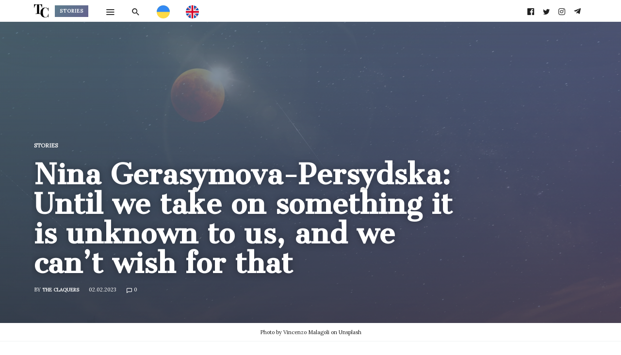

--- FILE ---
content_type: text/html; charset=UTF-8
request_url: https://theclaquers.com/en/posts/10832
body_size: 45803
content:
<!DOCTYPE html>
<html lang="en-GB" prefix="og: http://ogp.me/ns# fb: http://ogp.me/ns/fb#" >
<head>
<meta charset="UTF-8">
<meta name="viewport" content="width=device-width, user-scalable=no, initial-scale=1.0, minimum-scale=1.0, maximum-scale=1.0">
<link rel="profile" href="//gmpg.org/xfn/11" />
				<script>document.documentElement.className = document.documentElement.className + ' yes-js js_active js'</script>
			
	<!-- This site is optimized with the Yoast SEO plugin v14.2 - https://yoast.com/wordpress/plugins/seo/ -->
	<title>Nina Gerasymova-Persydska: Until we take on something it is unknown to us, and we can’t wish for that - The Claquers</title>
	<meta name="robots" content="index, follow" />
	<meta name="googlebot" content="index, follow, max-snippet:-1, max-image-preview:large, max-video-preview:-1" />
	<meta name="bingbot" content="index, follow, max-snippet:-1, max-image-preview:large, max-video-preview:-1" />
	<link rel="canonical" href="https://theclaquers.com/en/posts/10832" />
	<meta property="og:locale" content="en_GB" />
	<meta property="og:type" content="article" />
	<meta property="og:title" content="Nina Gerasymova-Persydska: Until we take on something it is unknown to us, and we can’t wish for that - The Claquers" />
	<meta property="og:description" content="One of the last interviews of the musicologist Nina Gerasymova-Persydska, documented by her pupil Ivan Kuzminskyi. It was first published under the title “Dialog with a Teacher” in Scientific Dialogues..." />
	<meta property="og:url" content="https://theclaquers.com/en/posts/10832" />
	<meta property="og:site_name" content="The Claquers" />
	<meta property="article:author" content="https://www.facebook.com/theclaquers" />
	<meta property="article:published_time" content="2023-02-02T07:17:18+00:00" />
	<meta property="og:image" content="https://theclaquers.com/wp-content/uploads/2023/01/Користувацькі-розміри-1200x630-px-62.jpeg" />
	<meta property="og:image:width" content="1200" />
	<meta property="og:image:height" content="630" />
	<meta name="twitter:card" content="summary_large_image" />
	<script type="application/ld+json" class="yoast-schema-graph">{"@context":"https://schema.org","@graph":[{"@type":"Organization","@id":"https://theclaquers.com/en/#organization","name":"The Claquers","url":"https://theclaquers.com/en/","sameAs":[],"logo":{"@type":"ImageObject","@id":"https://theclaquers.com/en/#logo","inLanguage":"en-GB","url":"https://theclaquers.com/wp-content/uploads/2020/05/logo_theclaquers@2x.png","width":2440,"height":387,"caption":"The Claquers"},"image":{"@id":"https://theclaquers.com/en/#logo"}},{"@type":"WebSite","@id":"https://theclaquers.com/en/#website","url":"https://theclaquers.com/en/","name":"The Claquers","description":"\u0413\u0440\u0443\u043f\u0430 \u043c\u0443\u0437\u0438\u0447\u043d\u0438\u0445 \u0436\u0443\u0440\u043d\u0430\u043b\u0456\u0441\u0442\u0456\u0432, \u044f\u043a\u0430 \u043f\u0440\u043e\u0432\u043e\u043a\u0443\u0454 \u043a\u0440\u0438\u0442\u0438\u0447\u043d\u0438\u0439 \u043f\u043e\u0433\u043b\u044f\u0434 \u043d\u0430 \u043a\u043b\u0430\u0441\u0438\u0447\u043d\u0443 \u043c\u0443\u0437\u0438\u043a\u0443 \u0432 \u0423\u043a\u0440\u0430\u0457\u043d\u0456 \u0439 \u043d\u0435 \u043b\u0438\u0448\u0435","publisher":{"@id":"https://theclaquers.com/en/#organization"},"potentialAction":[{"@type":"SearchAction","target":"https://theclaquers.com/en/?s={search_term_string}","query-input":"required name=search_term_string"}],"inLanguage":"en-GB"},{"@type":"ImageObject","@id":"https://theclaquers.com/en/posts/10832#primaryimage","inLanguage":"en-GB","url":"https://theclaquers.com/wp-content/uploads/2023/01/vincenzo-malagoli-flfhAlEwDq4-unsplash-scaled.jpg","width":2560,"height":1706,"caption":"Photo by Vincenzo Malagoli on Unsplash"},{"@type":"WebPage","@id":"https://theclaquers.com/en/posts/10832#webpage","url":"https://theclaquers.com/en/posts/10832","name":"Nina Gerasymova-Persydska: Until we take on something it is unknown to us, and we can\u2019t wish for that - The Claquers","isPartOf":{"@id":"https://theclaquers.com/en/#website"},"primaryImageOfPage":{"@id":"https://theclaquers.com/en/posts/10832#primaryimage"},"datePublished":"2023-02-02T07:17:18+00:00","dateModified":"2023-02-02T07:17:18+00:00","inLanguage":"en-GB","potentialAction":[{"@type":"ReadAction","target":["https://theclaquers.com/en/posts/10832"]}]},{"@type":"Article","@id":"https://theclaquers.com/en/posts/10832#article","isPartOf":{"@id":"https://theclaquers.com/en/posts/10832#webpage"},"author":{"@id":"https://theclaquers.com/en/#/schema/person/3e4f0aee5c4b662eefa6f60012554bf3"},"headline":"Nina Gerasymova-Persydska: Until we take on something it is unknown to us, and we can\u2019t wish for that","datePublished":"2023-02-02T07:17:18+00:00","dateModified":"2023-02-02T07:17:18+00:00","commentCount":0,"mainEntityOfPage":{"@id":"https://theclaquers.com/en/posts/10832#webpage"},"publisher":{"@id":"https://theclaquers.com/en/#organization"},"image":{"@id":"https://theclaquers.com/en/posts/10832#primaryimage"},"articleSection":"Stories","inLanguage":"en-GB","potentialAction":[{"@type":"CommentAction","name":"Comment","target":["https://theclaquers.com/en/posts/10832#respond"]}]},{"@type":["Person"],"@id":"https://theclaquers.com/en/#/schema/person/3e4f0aee5c4b662eefa6f60012554bf3","name":"The Claquers","image":{"@type":"ImageObject","@id":"https://theclaquers.com/en/#personlogo","inLanguage":"en-GB","url":"https://theclaquers.com/wp-content/uploads/2020/09/avatar_user_7_1599079067-96x96.png","caption":"The Claquers"},"description":"The Claquers is a Ukrainian online magazine devoted to classical music that unites a group of music critics with the mission to foster a critical conversation about art music in Ukraine and beyond. The Claquers organization was founded in June 2020 by musicologist Stas Nevmerzhytskyi and three colleagues: musicologist Dzvenyslava Safian, music theorist Liza Sirenko, and cultural critic Oleksandr Ostrovskyi. The publication\u2019s provocative name suggests the context in which The Claquers was conceived. After two previous generations of proactive critics who had careers in education and cultural promotion, classical music criticism was limited to either positive reviews or no reviews at all. A fresh and uncensored eye on events in classical music life in Ukraine was needed to shake up the musical community and complete the country\u2019s classical music ecosystem. Unlike in western Europe and North America, art music audiences in Ukraine are much younger. The collective of writers with The Claquers is also young, and has taken on the task of explaining to these new listeners why a long tradition of classical music in Ukraine exists, and how it became a part of today\u2019s cultural life. As a group The Claquers considers its main goals: to educate about contemporary classical Ukrainian music, to build bridges with popular culture by publishing about diverse musical genres and other arts (such as music in literature or in film), to expand the critical tools of music criticism with audio podcasts, and to cultivate audiences abroad via an English version of the website. The Claquers was made possible by generous funding that enabled its establishment and is sustained by the generosity of donors on Patreon. This singular and engaged Ukrainian online hub devoted to classical music continues to engage people in this music and invite new authors. Stas Nevmerzhytskyi (\u0424\u041e\u041f \u0421\u0442\u0430\u043d\u0456\u0441\u043b\u0430\u0432 \u041d\u0435\u0432\u043c\u0435\u0440\u0436\u0438\u0446\u044c\u043a\u0438\u0439), individual proprietor The registration number of the taxpayer's registration card, or the series and number of the passport: 3376417436 Location of a individual proprietor: Ukraine, 04212, Kyiv city, TYMOSHENKA STREET, building 2K, room 302 B Date and number of entry in the Unified State Register of Legal Entities, individual proprietor and public organizations: 10/16/2020, 2000690010002052048 IBAN UA153052990000026006036800851","sameAs":["https://www.facebook.com/theclaquers"]}]}</script>
	<!-- / Yoast SEO plugin. -->


<link rel='dns-prefetch' href='//www.googletagmanager.com' />
<link rel='dns-prefetch' href='//fonts.googleapis.com' />
<link rel='dns-prefetch' href='//use.fontawesome.com' />
<link rel='dns-prefetch' href='//s.w.org' />
<link rel="alternate" type="application/rss+xml" title="The Claquers &raquo; Feed" href="https://theclaquers.com/en/feed" />
<link rel="alternate" type="application/rss+xml" title="The Claquers &raquo; Comments Feed" href="https://theclaquers.com/en/comments/feed" />
<link rel="alternate" type="application/rss+xml" title="The Claquers &raquo; Nina Gerasymova-Persydska: Until we take on something it is unknown to us, and we can’t wish for that Comments Feed" href="https://theclaquers.com/en/posts/10832/feed" />
<style id="newsbeat-theme-global-css-vars">:root{ --base-gutter:15px;--base-gutter-x2:30px;--thumbnail-radius:5px;--entry-content-max-w:800px;--color-primary:#607d8b;--color-secondary:#111;--color-tertiary:#19b4cf;--color-primary-start:rgba( 96, 125, 139, 0.95 );--color-primary-end:rgba( 103, 96, 139, 0.95 );--color-primary-start70:rgba( 96, 125, 139, 0.7 );--color-primary-end70:rgba( 103, 96, 139, 0.7 );--color-primary-light:#cfd8dc;--color-primary-light-start:rgba( 207, 216, 220, 0.95 );--color-primary-light-end:rgba( 209, 207, 220, 0.95 );--color-primary-light-start70:rgba( 207, 216, 220, 0.7 );--color-primary-light-end70:rgba( 209, 207, 220, 0.7 );--color-primary5:rgba( 96, 125, 139, 0.05 );--color-primary10:rgba( 96, 125, 139, 0.1 );--color-primary30:rgba( 96, 125, 139, 0.3 );--color-primary50:rgba( 96, 125, 139, 0.5 );--color-primary70:rgba( 96, 125, 139, 0.7 );--color-primary-darken5:#566f7c;--color-primary-darken10:#4b626d;--color-primary-darken30:#212c31;--color-primary-darken50:#000000;--color-primary-darken70:#000000;--color-primary-hue10:#60768b;--color-primary-hue25:#606b8b;--color-primary-hue50:#67608b;--gradient:1;--gradient-orientation:diagonal;--gradient-intensity:50;--color-gray:#b0b0b0;--color-gray-hover:#414141;--primary-border-color:#606b8b;--color-border:rgba( 95, 131, 137, 0.1 );--color-border-hover:rgba( 95, 131, 137, 0.65 );--color-border-light:rgba( 255, 255, 255, 0.15 );--bg-gray:#f2f5f6;--bg-light-gray:#f7f9f9;--bg-dark-gray:#eaeaea;--headings-font:"Cantata One", serif;--content-font:Cardo, serif; }</style>
		<script type="text/javascript">
			window._wpemojiSettings = {"baseUrl":"https:\/\/s.w.org\/images\/core\/emoji\/12.0.0-1\/72x72\/","ext":".png","svgUrl":"https:\/\/s.w.org\/images\/core\/emoji\/12.0.0-1\/svg\/","svgExt":".svg","source":{"concatemoji":"https:\/\/theclaquers.com\/wp-includes\/js\/wp-emoji-release.min.js?ver=5.4.18"}};
			/*! This file is auto-generated */
			!function(e,a,t){var n,r,o,i=a.createElement("canvas"),p=i.getContext&&i.getContext("2d");function s(e,t){var a=String.fromCharCode;p.clearRect(0,0,i.width,i.height),p.fillText(a.apply(this,e),0,0);e=i.toDataURL();return p.clearRect(0,0,i.width,i.height),p.fillText(a.apply(this,t),0,0),e===i.toDataURL()}function c(e){var t=a.createElement("script");t.src=e,t.defer=t.type="text/javascript",a.getElementsByTagName("head")[0].appendChild(t)}for(o=Array("flag","emoji"),t.supports={everything:!0,everythingExceptFlag:!0},r=0;r<o.length;r++)t.supports[o[r]]=function(e){if(!p||!p.fillText)return!1;switch(p.textBaseline="top",p.font="600 32px Arial",e){case"flag":return s([127987,65039,8205,9895,65039],[127987,65039,8203,9895,65039])?!1:!s([55356,56826,55356,56819],[55356,56826,8203,55356,56819])&&!s([55356,57332,56128,56423,56128,56418,56128,56421,56128,56430,56128,56423,56128,56447],[55356,57332,8203,56128,56423,8203,56128,56418,8203,56128,56421,8203,56128,56430,8203,56128,56423,8203,56128,56447]);case"emoji":return!s([55357,56424,55356,57342,8205,55358,56605,8205,55357,56424,55356,57340],[55357,56424,55356,57342,8203,55358,56605,8203,55357,56424,55356,57340])}return!1}(o[r]),t.supports.everything=t.supports.everything&&t.supports[o[r]],"flag"!==o[r]&&(t.supports.everythingExceptFlag=t.supports.everythingExceptFlag&&t.supports[o[r]]);t.supports.everythingExceptFlag=t.supports.everythingExceptFlag&&!t.supports.flag,t.DOMReady=!1,t.readyCallback=function(){t.DOMReady=!0},t.supports.everything||(n=function(){t.readyCallback()},a.addEventListener?(a.addEventListener("DOMContentLoaded",n,!1),e.addEventListener("load",n,!1)):(e.attachEvent("onload",n),a.attachEvent("onreadystatechange",function(){"complete"===a.readyState&&t.readyCallback()})),(n=t.source||{}).concatemoji?c(n.concatemoji):n.wpemoji&&n.twemoji&&(c(n.twemoji),c(n.wpemoji)))}(window,document,window._wpemojiSettings);
		</script>
		<style type="text/css">
img.wp-smiley,
img.emoji {
	display: inline !important;
	border: none !important;
	box-shadow: none !important;
	height: 1em !important;
	width: 1em !important;
	margin: 0 .07em !important;
	vertical-align: -0.1em !important;
	background: none !important;
	padding: 0 !important;
}
</style>
	<link rel='stylesheet' id='litespeed-cache-dummy-css'  href='https://theclaquers.com/wp-content/plugins/litespeed-cache/assets/css/litespeed-dummy.css?ver=5.4.18' type='text/css' media='all' />
<link rel='stylesheet' id='sgr-css'  href='https://theclaquers.com/wp-content/plugins/simple-google-recaptcha/sgr.css?ver=1677930379' type='text/css' media='all' />
<link rel='stylesheet' id='wp-block-library-css'  href='https://theclaquers.com/wp-includes/css/dist/block-library/style.min.css?ver=5.4.18' type='text/css' media='all' />
<link rel='stylesheet' id='wc-block-style-css'  href='https://theclaquers.com/wp-content/plugins/woocommerce/packages/woocommerce-blocks/build/style.css?ver=2.5.16' type='text/css' media='all' />
<link rel='stylesheet' id='jquery-selectBox-css'  href='https://theclaquers.com/wp-content/plugins/yith-woocommerce-wishlist/assets/css/jquery.selectBox.css?ver=1.2.0' type='text/css' media='all' />
<link rel='stylesheet' id='yith-wcwl-font-awesome-css'  href='https://theclaquers.com/wp-content/plugins/yith-woocommerce-wishlist/assets/css/font-awesome.min.css?ver=4.7.0' type='text/css' media='all' />
<link rel='stylesheet' id='yith-wcwl-main-css'  href='https://theclaquers.com/wp-content/plugins/yith-woocommerce-wishlist/assets/css/style.css?ver=3.0.10' type='text/css' media='all' />
<style id='yith-wcwl-main-inline-css' type='text/css'>
.yith-wcwl-share li a{color: #FFFFFF;}.yith-wcwl-share li a:hover{color: #FFFFFF;}.yith-wcwl-share a.facebook{background: #39599E; background-color: #39599E;}.yith-wcwl-share a.facebook:hover{background: #39599E; background-color: #39599E;}.yith-wcwl-share a.twitter{background: #45AFE2; background-color: #45AFE2;}.yith-wcwl-share a.twitter:hover{background: #39599E; background-color: #39599E;}.yith-wcwl-share a.pinterest{background: #AB2E31; background-color: #AB2E31;}.yith-wcwl-share a.pinterest:hover{background: #39599E; background-color: #39599E;}.yith-wcwl-share a.email{background: #FBB102; background-color: #FBB102;}.yith-wcwl-share a.email:hover{background: #39599E; background-color: #39599E;}.yith-wcwl-share a.whatsapp{background: #00A901; background-color: #00A901;}.yith-wcwl-share a.whatsapp:hover{background: #39599E; background-color: #39599E;}
</style>
<link rel='stylesheet' id='contact-form-7-css'  href='https://theclaquers.com/wp-content/plugins/contact-form-7/includes/css/styles.css?ver=5.1.9' type='text/css' media='all' />
<link rel='stylesheet' id='woocommerce-layout-css'  href='https://theclaquers.com/wp-content/plugins/woocommerce/assets/css/woocommerce-layout.css?ver=4.1.4' type='text/css' media='all' />
<style id='woocommerce-layout-inline-css' type='text/css'>

	.infinite-scroll .woocommerce-pagination {
		display: none;
	}
</style>
<link rel='stylesheet' id='woocommerce-smallscreen-css'  href='https://theclaquers.com/wp-content/plugins/woocommerce/assets/css/woocommerce-smallscreen.css?ver=4.1.4' type='text/css' media='only screen and (max-width: 768px)' />
<link rel='stylesheet' id='woocommerce-general-css'  href='https://theclaquers.com/wp-content/plugins/woocommerce/assets/css/woocommerce.css?ver=4.1.4' type='text/css' media='all' />
<style id='woocommerce-inline-inline-css' type='text/css'>
.woocommerce form .form-row .required { visibility: visible; }
</style>
<link crossorigin="anonymous" rel='stylesheet' id='tt-easy-google-fonts-css'  href='https://fonts.googleapis.com/css?family=Lora%3Aregular&#038;subset=latin%2Call&#038;ver=5.4.18' type='text/css' media='all' />
<link rel='stylesheet' id='yith-quick-view-css'  href='https://theclaquers.com/wp-content/plugins/yith-woocommerce-quick-view/assets/css/yith-quick-view.css?ver=1.4.2' type='text/css' media='all' />
<style id='yith-quick-view-inline-css' type='text/css'>

				#yith-quick-view-modal .yith-wcqv-main{background:#ffffff;}
				#yith-quick-view-close{color:#cdcdcd;}
				#yith-quick-view-close:hover{color:#ff0000;}
</style>
<link rel='stylesheet' id='woocommerce_prettyPhoto_css-css'  href='//theclaquers.com/wp-content/plugins/woocommerce/assets/css/prettyPhoto.css?ver=5.4.18' type='text/css' media='all' />
<link rel='stylesheet' id='newsbeat-woocommerce-css'  href='https://theclaquers.com/wp-content/themes/newsbeat/inc/woocommerce/css/theme.css?ver=20190510' type='text/css' media='all' />
<link crossorigin="anonymous" rel='stylesheet' id='font-awesome-official-css'  href='https://use.fontawesome.com/releases/v5.13.0/css/all.css' type='text/css' media='all' integrity="sha384-Bfad6CLCknfcloXFOyFnlgtENryhrpZCe29RTifKEixXQZ38WheV+i/6YWSzkz3V" crossorigin="anonymous" />
<link rel='stylesheet' id='wp-real-review-css'  href='https://theclaquers.com/wp-content/plugins/wp-real-review/css/style.css?ver=1.0' type='text/css' media='all' />
<link rel='stylesheet' id='wp-social-counter-css'  href='https://theclaquers.com/wp-content/plugins/wp-social-counter/css/style.css?ver=1.0' type='text/css' media='all' />
<link rel='stylesheet' id='wp-post-blocks-css'  href='https://theclaquers.com/wp-content/plugins/wp-post-blocks/css/style.css?ver=11012015' type='text/css' media='all' />
<link rel='stylesheet' id='bootstrap-css'  href='https://theclaquers.com/wp-content/themes/newsbeat/css/bootstrap.min.css?ver=3.3.5' type='text/css' media='all' />
<link rel='stylesheet' id='themicons-css'  href='https://theclaquers.com/wp-content/themes/newsbeat/css/themicons.min.css?ver=20190405' type='text/css' media='all' />
<link rel='stylesheet' id='flexslider-css'  href='https://theclaquers.com/wp-content/themes/newsbeat/css/flexslider.min.css?ver=2.6.0' type='text/css' media='all' />
<link rel='stylesheet' id='newsbeat-theme-css'  href='https://theclaquers.com/wp-content/themes/newsbeat/inc/css/style.min.css?ver=5.4.18' type='text/css' media='all' />
<style id='newsbeat-theme-inline-css' type='text/css'>
.inline-related-posts h3{font-size: 120%;margin-bottom: 5px;}.inline-related-posts{ padding: var(--base-gutter) 0;border-style: solid;border-color: var(--color-border);border-width: 1px 0;margin-bottom: var(--base-gutter-x2);clear: both;overflow: hidden;}.inline-related-posts ul{ padding: 0;margin: 0;font-size: 13px;}.inline-related-posts ul li{ list-style: none;padding-top: 5px;padding-bottom: 5px;}.inline-related-posts ul li:last-child{padding-bottom: 0;}.inline-related-posts ul li a{box-shadow: none !important;-webkit-box-shadow: none !important;}.inline-related-posts ul li a:hover{text-decoration: underline;}.inline-related-posts.design-floated{float: left; margin-right: 1.5em !important;margin-bottom: 1.5em !important;margin-top: 5px;border-width: 0;padding: 0;}.inline-related-posts.design-dual li{list-style: none;width: 45%;float: left;margin-right: 5%;}.inline-related-posts.design-dual li img{}.nba-irp-thumb img{margin-right: 10px;float: left;max-width: 60px;}.nba-irp-thumb-medium{font-weight: bold;}.nba-irp-thumb-medium img{display: block;margin-bottom: 10px;}@media only screen and (min-width: 768px){.inline-related-posts.design-floated{width: 250px;}}.inline-related-posts.design-floated ul{}
.site-branding.image-logo .desktop-logo{background-image: url(https://theclaquers.com/wp-content/uploads/2020/05/logo_theclaquers.png);width: 500px;max-width: 100%;height: 170px;height: 0; padding-bottom: 34%;}.single .site-branding.image-logo .desktop-logo{background-image: url(https://theclaquers.com/wp-content/uploads/2020/05/small_logo_theclaquers.png);width: 30px;height: 45px;max-width:100%;height: 0; padding-bottom: 150%;}.site-branding.image-logo .mobile-logo{background-image: url(https://theclaquers.com/wp-content/uploads/2020/05/small_logo_theclaquers.png);width: 30px;height: 45px;max-width:100%;height: 0; padding-bottom: 150%;}@media print,(-o-min-device-pixel-ratio: 5/4),(-webkit-min-device-pixel-ratio: 1.25),(min-resolution: 120dpi){.site-branding.image-logo .desktop-logo{background-image: url(https://theclaquers.com/wp-content/uploads/2020/05/logo_theclaquers@2x.png);}.single .site-branding.image-logo .desktop-logo{background-image: url(https://theclaquers.com/wp-content/uploads/2020/05/small_logo_theclaquers@2x.png);}.site-branding.image-logo .mobile-logo{background-image: url(https://theclaquers.com/wp-content/uploads/2020/05/small_logo_theclaquers@2x.png);}}.in-w .p-nav-w, .s-s-n{height: 45px; line-height: 45px;}.sticky-nav .p-nav-w .site-branding.image-logo .mobile-logo, .s-s-n .site-branding.image-logo .mobile-logo{width: 30px; height: 45px;height: 0; padding-bottom: 150%;}.menu-indicator{color: #66ba7e;}.default-color a:hover, .default-color li a:hover, .default-color p a, .color-primary, .menu-hs-color .menu li:hover > a,.menu-hs-color .menu li:focus > a,.menu-hs-color .menu > .current-menu-ancestor,.menu-hs-color .menu > .current-menu-item,.menu-hs-color .menu > .current-menu-parent, .page-links .current, p a, a,.comment-content a, a:hover,a:focus, .nb-dd .menu li.menu-item.mega-menu .mmenu-posts-nav ul li.active a, .entry-meta .cat-link, .entry-meta a:hover, .format-icon, .m-h.sticky .entry-title a, .est-d-dslash .w-t-w .w-t:before, .collapsed-list .post-count, .widget-area .textwidget > a,.widget-area .textwidget p a, .pbs-module a:hover, .pbs-module-counter .pbs_pcount,.pbs-filter ul li.more > a:before {  color: #607d8b;  color: var(--color-primary);}::selection {  background-color: #607d8b;  background-color: var(--color-primary);}.primary-bg, .menu-hs-bg .menu > .current-menu-ancestor,.menu-hs-bg .menu > .current-menu-item,.menu-hs-bg .menu > .current-menu-parent, .menu-hs-border .menu > .current-menu-ancestor:after,.menu-hs-border .menu > .current-menu-item:after,.menu-hs-border .menu > .current-menu-parent:after, .woocomerce .btn-primary,.btn-primary, html .mejs-container .mejs-controls .mejs-time-current, .has-primary-background-color, .cat-tag, .sticky-nav .p-nav-w.primary-bg, .review-info, .est-d-square .w-t-w:before, .est-d-border-top .w-t-w .w-t:before, .est-d-gdbg .s-c .w-t-w:before, .est-d-futuristic .w-t-w .w-t, .wprr-review-score,.wprr-feature-bar *, .wplg-design-alt .wplg-actions li a {  color: #fff;  background-color: rgba( 96, 125, 139, 0.95 );  background-color: var(--color-primary-start);}.woocomerce .btn-primary,.btn-primary, a.active[href*="//"],a.url.active, .est-d-border .w-t-w .w-t, .pbs-related li:before,.pbs-module-text-list:before {  border-color: #607d8b;  border-color: var(--color-primary);}.primary-light-bg, .sticky-nav .p-nav-w.primary-light-bg {  background-color: rgba( 207, 216, 220, 0.95 );  background-color: var(--color-primary-light-start);}.has-secondary-background-color {  background-color: #111;  background-color: var(--color-secondary);}.color-secondary {  color: #111;  color: var(--color-secondary);}.color-gray {  color: #b0b0b0;  color: var(--color-gray);}html .primary-bg, html .menu-hs-bg .menu > .current-menu-ancestor,html .menu-hs-bg .menu > .current-menu-item,html .menu-hs-bg .menu > .current-menu-parent, html .menu-hs-border .menu > .current-menu-ancestor:after,html .menu-hs-border .menu > .current-menu-item:after,html .menu-hs-border .menu > .current-menu-parent:after, html .woocomerce .btn-primary,html .btn-primary, html .mejs-container .mejs-controls .mejs-time-current, html .has-primary-background-color, html .cat-tag, html .sticky-nav .p-nav-w.primary-bg, html .review-info, html .est-d-square .w-t-w:before, html .est-d-border-top .w-t-w .w-t:before, html .est-d-border-bottom-alt .w-t-w:after, html .est-d-gdbg .s-c .w-t-w:before, html .est-d-futuristic .w-t-w .w-t, html .wprr-review-score,html .wprr-feature-bar *, html .wplg-design-alt .wplg-actions li a{background-color: transparent;background-image:-webkit-linear-gradient(-45deg, rgba( 96, 125, 139, 0.95 ) 0%, rgba( 103, 96, 139, 0.95 ) 100%);background-image:linear-gradient(135deg, rgba( 96, 125, 139, 0.95 ) 0%, rgba( 103, 96, 139, 0.95 ) 100%);background-image:-webkit-linear-gradient(-45deg, var(--color-primary-start) 0%, var(--color-primary-end) 100%);background-image:linear-gradient(135deg, var(--color-primary-start) 0%, var(--color-primary-end) 100%);}html .primary-light-bg, html .sticky-nav .p-nav-w.primary-light-bg{background-color: transparent;background-image:-webkit-linear-gradient(-45deg, rgba( 207, 216, 220, 0.95 ) 0%, rgba( 209, 207, 220, 0.95 ) 100%);background-image:linear-gradient(135deg, rgba( 207, 216, 220, 0.95 ) 0%, rgba( 209, 207, 220, 0.95 ) 100%);background-image:-webkit-linear-gradient(-45deg, var(--color-primary-light-start) 0%, var(--color-primary-light-end) 100%);background-image:linear-gradient(135deg, var(--color-primary-light-start) 0%, var(--color-primary-light-end) 100%);}.s-h .primary-nav-inner{display: block;}.s-h .primary-nav-menu .menu{display: flex;-webkit-display: flex;justify-content: center;}.s-h .primary-nav-menu .menu > li{flex-grow: 1;-webkit-flex-grow: 1;text-align: center;}.s-h .primary-nav-menu .menu > li > a{display: block;}.s-h .primary-nav-menu .menu > li.default-menu > .sub-menu{/*min-width: 100%;*/left: 50% !important;right: auto !important;transform: translateX(-50%) !important;}.primary-nav .nb-dd .menu>li.menu-item-has-children>a:before{left: 0;right: 0;margin-left: auto;margin-right: auto;}.primary-nav .nb-dd .menu>li>ul{left: 50%;margin-left: -100px;}.pbs-loader, .infinite-loader{height: 36px; padding: 0; position: relative;}.preloader *, .pbs-loader *, .infinite-loader *{opacity: 0; visibility: hidden; display: none;}.preloader:before, .pbs-loader:before, .infinite-loader:before{content: ""; margin: auto; top: 0; bottom:0; height: 36px; width: 36px; display: block; background: url(https://theclaquers.com/wp-content/themes/newsbeat/images/preloader.svg) no-repeat center; background-size: 36px 36px;}.prev_next_top .preloader{height: 1px; line-height: 1;}.prev_next_top .preloader:before{background-size: 24px 24px; position: absolute; top: 50%; margin-top: -12px; height: 24px;}.thumb-w{background-image: url(https://theclaquers.com/wp-content/themes/newsbeat/images/image-holder.svg);}.site-bg-w, .site-bg.with-overlay:before{}.site-bg{}.sticky-nav .style-no-bg .p-nav-w{}.s-h{}.s-banner-w{}.s-f{}.hentry .entry-title a{box-shadow: inset 0 0 0 transparent; transition: box-shadow .2s;}.hentry .entry-title a:hover{box-shadow: inset 0 -4px 0 var(--color-primary30); color: inherit;}.color-by-cat.performers,.nb-dd .menu li.menu-item.mega-menu .mmenu-posts-nav ul li[data-cat='performers'].active a{color:#76db69;}.bg-by-cat.performers{background:#76db69;}.category-performers .entry-title a:hover{box-shadow: inset 0 -4px 0 #bbedb4; }.color-by-cat.quiz,.nb-dd .menu li.menu-item.mega-menu .mmenu-posts-nav ul li[data-cat='quiz'].active a{color:#ff7a2d;}.bg-by-cat.quiz{background:#ff7a2d;}.category-quiz .entry-title a:hover{box-shadow: inset 0 -4px 0 #ffbd96; }.color-by-cat.infocenter,.nb-dd .menu li.menu-item.mega-menu .mmenu-posts-nav ul li[data-cat='infocenter'].active a{color:#76db69;}.bg-by-cat.infocenter{background:#76db69;}.category-infocenter .entry-title a:hover{box-shadow: inset 0 -4px 0 #bbedb4; }.color-by-cat.stories,.nb-dd .menu li.menu-item.mega-menu .mmenu-posts-nav ul li[data-cat='stories'].active a{color:#2980b9;}.bg-by-cat.stories{background:#2980b9;}.category-stories .entry-title a:hover{box-shadow: inset 0 -4px 0 #94c0dc; }.color-by-cat.films,.nb-dd .menu li.menu-item.mega-menu .mmenu-posts-nav ul li[data-cat='films'].active a{color:#8726ff;}.bg-by-cat.films{background:#8726ff;}.category-films .entry-title a:hover{box-shadow: inset 0 -4px 0 #c393ff; }.color-by-cat.composers,.nb-dd .menu li.menu-item.mega-menu .mmenu-posts-nav ul li[data-cat='composers'].active a{color:#76db69;}.bg-by-cat.composers{background:#76db69;}.category-composers .entry-title a:hover{box-shadow: inset 0 -4px 0 #bbedb4; }.color-by-cat.literature,.nb-dd .menu li.menu-item.mega-menu .mmenu-posts-nav ul li[data-cat='literature'].active a{color:#637D8B;}.bg-by-cat.literature{background:#637D8B;}.category-literature .entry-title a:hover{box-shadow: inset 0 -4px 0 #b1bec5; }.color-by-cat.managers,.nb-dd .menu li.menu-item.mega-menu .mmenu-posts-nav ul li[data-cat='managers'].active a{color:#76db69;}.bg-by-cat.managers{background:#76db69;}.category-managers .entry-title a:hover{box-shadow: inset 0 -4px 0 #bbedb4; }.color-by-cat.musicologists,.nb-dd .menu li.menu-item.mega-menu .mmenu-posts-nav ul li[data-cat='musicologists'].active a{color:#76db69;}.bg-by-cat.musicologists{background:#76db69;}.category-musicologists .entry-title a:hover{box-shadow: inset 0 -4px 0 #bbedb4; }.color-by-cat.news,.nb-dd .menu li.menu-item.mega-menu .mmenu-posts-nav ul li[data-cat='news'].active a{color:#f39c12;}.bg-by-cat.news{background:#f39c12;}.category-news .entry-title a:hover{box-shadow: inset 0 -4px 0 #f9ce89; }.color-by-cat.organizations,.nb-dd .menu li.menu-item.mega-menu .mmenu-posts-nav ul li[data-cat='organizations'].active a{color:#76db69;}.bg-by-cat.organizations{background:#76db69;}.category-organizations .entry-title a:hover{box-shadow: inset 0 -4px 0 #bbedb4; }.color-by-cat.podcasts,.nb-dd .menu li.menu-item.mega-menu .mmenu-posts-nav ul li[data-cat='podcasts'].active a{color:#33b3d3;}.bg-by-cat.podcasts{background:#33b3d3;}.category-podcasts .entry-title a:hover{box-shadow: inset 0 -4px 0 #99d9e9; }.color-by-cat.review,.nb-dd .menu li.menu-item.mega-menu .mmenu-posts-nav ul li[data-cat='review'].active a{color:#D64343;}.bg-by-cat.review{background:#D64343;}.category-review .entry-title a:hover{box-shadow: inset 0 -4px 0 #eba1a1; }.flexslider .flex-direction-nav a{color: #ddd; font-size: 48px;}.wpmi-list{padding:0; margin: 0; font-size: 0; display: -webkit-box; display: -webkit-flex; display: flex; -webkit-box-flex-wrap: wrap; -webkit-flex-wrap: wrap; flex-wrap: wrap;}.wpmi-list li.wpmi-item{list-style: none;  -webkit-box-flex-grow: 1; -webkit-flex-grow: 1; flex-grow: 1; width: 100px; overflow: hidden;}.wpmi-list li.wpmi-item a{width: 100% !important;}.wpmi-list:last-child{margin-bottom: 0;}.wpmi-item-info{position: absolute; left: 0; right: 0; bottom: 0; color: white; font-size: 13px; text-align: center; padding: 15px 0; background-image: linear-gradient(0deg, rgba(0, 0, 0, 0.5) 0%, rgba(0, 0, 0, 0) 100%); -webkit-transform: translateY(30px); transform: translateY(30px); opacity: 0; -webkit-transition: -webkit-transform .3s, opacity .3s linear; transition: transform .3s, opacity .3s linear;}.wpmi-item-info span{padding: 8px;}.wpmi-item-info i{font-size: 12px}.wpmi-item-info{padding: 8px; font-size: 11px;}li.wpmi-item a:hover .wpmi-item-info{-webkit-transform: translateY(0); transform: translateY(0); opacity: 1;}.wpmi-list.wpmi-layout-2 .wpmi-item{width: 50%;}.wpmi-list.wpmi-layout-3 .wpmi-item, .wpmi-list.wpmi-layout-6 .wpmi-item{width: 33.33333333%;}.wpmi-list.wpmi-layout-4 .wpmi-item, .wpmi-list.wpmi-layout-8 .wpmi-item{width: 25%;}.wpmi-list.wpmi-layout-5 .wpmi-item, .wpmi-list.wpmi-layout-10 .wpmi-item{width: 33.3%;}.wpmi-list.wpmi-layout-5 .wpmi-item:nth-of-type(5n+1), .wpmi-list.wpmi-layout-5 .wpmi-item:nth-of-type(5n+2),.wpmi-list.wpmi-layout-10 .wpmi-item:nth-of-type(5n+1), .wpmi-list.wpmi-layout-10 .wpmi-item:nth-of-type(5n+2){width: 50%;}@media only screen and (min-width: 768px){.wpmi-list.wpmi-layout-5 .wpmi-item{width: 20% !important;}.wpmi-list.wpmi-layout-6 .wpmi-item{width: 16.6666667% !important;}.wpmi-list.wpmi-layout-8 .wpmi-item{width: 12.5% !important;}.wpmi-list.wpmi-layout-10 .wpmi-item{width: 10% !important;}}.instagram-feed{position: relative;}.instagram-feed .wpmi-me{position: absolute; left: 50%; -webkit-transform: translateX(-50%); transform: translateX(-50%); top: 50%; text-align: center;}.instagram-feed .wpmi-me a{font-size: 13px; display: inline-block; padding-left: 5px; padding-right: 5px; background-color: #FFF; opacity: 0.95; color: #000;}.wpcf7-form label{display: inline;}div.wpcf7-response-output{margin-left: 0; margin-right: 0;}.m-e-c > p:first-of-type:first-letter{font-size: 500%; float: left; line-height: .8; margin-right: 15px; margin-top: 0;}.hero .hero-bg:before, .hero-bricks .hrb-bg:before, .brick:hover .brick-bg:before{opacity: .8;background-color:transparent;background-image:-webkit-linear-gradient(-45deg, rgba( 96, 125, 139, 0.95 ) 0%, rgba( 103, 96, 139, 0.95 ) 100%);background-image:linear-gradient(135deg, rgba( 96, 125, 139, 0.95 ) 0%, rgba( 103, 96, 139, 0.95 ) 100%);}.hero .hrb-c-i{background: none;}.e-p-t, .pbs-hb-item-image,.pbs-hb-item-content,.pbs.post-blocks article .pbs_e-p-t,.pbs.post-blocks .pbs_overlay-w,.flexslider .flex-control-nav.flex-control-thumbs li,.woocommerce .prod-thumb-w{border-radius: 5px; overflow: hidden;}.pbs-hb-item-image .pbs_e-p-t{border-radius: 0 !important;}.w-t-w{display: -webkit-box; display: -moz-box; display: -ms-flexbox; display: -webkit-flex; display: flex; -webkit-box-orient: horizontal;    -webkit-box-direction: normal;    -webkit-flex-direction: row;    -ms-flex-direction: row;    flex-direction: row;    -webkit-box-align: center;    -webkit-align-items: center;    -ms-flex-align: center;    align-items: center;}.w-t-w .pbs-filter, .w-t-w .pbs-nav{margin-left: auto !important; margin-right: 0 !important; line-height: 1;}.w-t-w .pbs-filter a, .w-t-w .pbs-nav a{line-height: 1;}.est-d-gdbg .widget, .est-d-gdbg .single-block{border-width: 0 !important;}.est-d-gdbg .s-c .w-t-w{padding: 12px 0 12px 0;font-size: 1.6rem;border-bottom: 1px solid rgba( 95, 131, 137, 0.1 );}.est-d-gdbg .s-c .w-t-w:before{display: block;content: '';height: 2px;position: absolute;background-color: #607d8b;-webkit-border-radius: inherit;border-radius: inherit;top: 0;left: 0;right: 0;}.est-d-gdbg .s-f.dark-bg .w-t-w{border-color: rgba( 255, 255, 255, 0.15 );}.widget-title{font-size: 20px;}@media only screen and (min-width: 768px){.content-type-editor .m-h-s .e-c > *:not(.alignwide):not(.alignfull), .content-type-editor .m-h-w .e-c > *:not(.alignwide):not(.alignfull){max-width: 800px; margin-left: auto; margin-right: auto;}.content-type-js_composer .m-h-s .e-c > *, .content-type-elementor .m-h-s .e-c > *, .m-h-s .e-c > .woocommerce{max-width: none !important;}}@media only screen and (min-width: 992px){.hero-slider .flexslider, .hero-slider .flex-control-nav{padding-left: 94px; padding-right: 94px; margin-left: -94px; margin-right: -94px;}}@media only screen and (min-width: 1680px){.s-h .container, .s-f .container, .hero-static .container, .pbs.post-bricks:not(.pbs-brick-single), .pbs.post-blocks{max-width: 1440px; padding-left: 0 !important; padding-right: 0 !important; margin-left: auto; margin-right: auto;}}.priority-nav.loading{max-width: 500px;overflow: hidden;}.text-center .priority-nav.loading {    margin-left: auto;    margin-right: auto;}.priority-nav.loading .menu{white-space: nowrap;}.priority-nav.loading .menu .sub-menu{white-space: initial;}.priority-nav.loading .menu>li>a:after{content: "";left: 10px; right: 10px;background-color: #888;opacity: .35;top: 50%;height: 10px;margin-top: -5px;position: absolute;}.priority-nav.loading .menu>li>a>*{visibility: hidden;}
#post-reading-indicator-bar::-webkit-progress-bar{background: transparent;}#post-reading-indicator-bar::-webkit-progress-value{background-color: #607d8b;}#post-reading-indicator-bar{display: block; background: rgba(255, 255, 255, 0); height: 4px; position: fixed; top: 0; left: 0; z-index: 999; width: 100%; border-width: 0;}
</style>
<link crossorigin="anonymous" rel='stylesheet' id='newsbeat-typo-cantataone_cardo-css'  href='//fonts.googleapis.com/css?family=Cantata+One%7CCardo&#038;display=swap&#038;ver=5.4.18' type='text/css' media='all' />
<link rel='stylesheet' id='newsbeat-typo-cantataone_cardo-ext-css'  href='https://theclaquers.com/wp-content/themes/newsbeat/inc/typo/cantataone_cardo/style.css?ver=5.4.18' type='text/css' media='all' />
<link rel='stylesheet' id='font-awesome-official-v4shim-css'  href='https://use.fontawesome.com/releases/v5.13.0/css/v4-shims.css' type='text/css' media='all' integrity="sha384-/7iOrVBege33/9vHFYEtviVcxjUsNCqyeMnlW/Ms+PH8uRdFkKFmqf9CbVAN0Qef" crossorigin="anonymous" />
<style id='font-awesome-official-v4shim-inline-css' type='text/css'>
@font-face {
font-family: "FontAwesome";
src: url("https://use.fontawesome.com/releases/v5.13.0/webfonts/fa-brands-400.eot"),
		url("https://use.fontawesome.com/releases/v5.13.0/webfonts/fa-brands-400.eot?#iefix") format("embedded-opentype"),
		url("https://use.fontawesome.com/releases/v5.13.0/webfonts/fa-brands-400.woff2") format("woff2"),
		url("https://use.fontawesome.com/releases/v5.13.0/webfonts/fa-brands-400.woff") format("woff"),
		url("https://use.fontawesome.com/releases/v5.13.0/webfonts/fa-brands-400.ttf") format("truetype"),
		url("https://use.fontawesome.com/releases/v5.13.0/webfonts/fa-brands-400.svg#fontawesome") format("svg");
}

@font-face {
font-family: "FontAwesome";
src: url("https://use.fontawesome.com/releases/v5.13.0/webfonts/fa-solid-900.eot"),
		url("https://use.fontawesome.com/releases/v5.13.0/webfonts/fa-solid-900.eot?#iefix") format("embedded-opentype"),
		url("https://use.fontawesome.com/releases/v5.13.0/webfonts/fa-solid-900.woff2") format("woff2"),
		url("https://use.fontawesome.com/releases/v5.13.0/webfonts/fa-solid-900.woff") format("woff"),
		url("https://use.fontawesome.com/releases/v5.13.0/webfonts/fa-solid-900.ttf") format("truetype"),
		url("https://use.fontawesome.com/releases/v5.13.0/webfonts/fa-solid-900.svg#fontawesome") format("svg");
}

@font-face {
font-family: "FontAwesome";
src: url("https://use.fontawesome.com/releases/v5.13.0/webfonts/fa-regular-400.eot"),
		url("https://use.fontawesome.com/releases/v5.13.0/webfonts/fa-regular-400.eot?#iefix") format("embedded-opentype"),
		url("https://use.fontawesome.com/releases/v5.13.0/webfonts/fa-regular-400.woff2") format("woff2"),
		url("https://use.fontawesome.com/releases/v5.13.0/webfonts/fa-regular-400.woff") format("woff"),
		url("https://use.fontawesome.com/releases/v5.13.0/webfonts/fa-regular-400.ttf") format("truetype"),
		url("https://use.fontawesome.com/releases/v5.13.0/webfonts/fa-regular-400.svg#fontawesome") format("svg");
unicode-range: U+F004-F005,U+F007,U+F017,U+F022,U+F024,U+F02E,U+F03E,U+F044,U+F057-F059,U+F06E,U+F070,U+F075,U+F07B-F07C,U+F080,U+F086,U+F089,U+F094,U+F09D,U+F0A0,U+F0A4-F0A7,U+F0C5,U+F0C7-F0C8,U+F0E0,U+F0EB,U+F0F3,U+F0F8,U+F0FE,U+F111,U+F118-F11A,U+F11C,U+F133,U+F144,U+F146,U+F14A,U+F14D-F14E,U+F150-F152,U+F15B-F15C,U+F164-F165,U+F185-F186,U+F191-F192,U+F1AD,U+F1C1-F1C9,U+F1CD,U+F1D8,U+F1E3,U+F1EA,U+F1F6,U+F1F9,U+F20A,U+F247-F249,U+F24D,U+F254-F25B,U+F25D,U+F267,U+F271-F274,U+F279,U+F28B,U+F28D,U+F2B5-F2B6,U+F2B9,U+F2BB,U+F2BD,U+F2C1-F2C2,U+F2D0,U+F2D2,U+F2DC,U+F2ED,U+F328,U+F358-F35B,U+F3A5,U+F3D1,U+F410,U+F4AD;
}
</style>
<script type='text/javascript'>
/* <![CDATA[ */
var sgr = {"sgr_site_key":"6Le6ZNAkAAAAAIBwqsj9PAGYr6AmtUV94xDfFgBz"};
/* ]]> */
</script>
<script type='text/javascript' src='https://theclaquers.com/wp-content/plugins/simple-google-recaptcha/sgr.js?ver=1677930379'></script>
<script type='text/javascript' src='https://theclaquers.com/wp-includes/js/jquery/jquery.js?ver=1.12.4-wp'></script>
<script type='text/javascript' src='https://theclaquers.com/wp-includes/js/jquery/jquery-migrate.min.js?ver=1.4.1'></script>
<script type='text/javascript' src='https://theclaquers.com/wp-content/plugins/woocommerce/assets/js/jquery-blockui/jquery.blockUI.min.js?ver=2.70'></script>
<script type='text/javascript'>
/* <![CDATA[ */
var wc_add_to_cart_params = {"ajax_url":"\/wp-admin\/admin-ajax.php","wc_ajax_url":"\/?wc-ajax=%%endpoint%%","i18n_view_cart":"View basket","cart_url":"https:\/\/theclaquers.com\/cart","is_cart":"","cart_redirect_after_add":"no"};
/* ]]> */
</script>
<script type='text/javascript' src='https://theclaquers.com/wp-content/plugins/woocommerce/assets/js/frontend/add-to-cart.min.js?ver=4.1.4'></script>
<script type='text/javascript' src='https://theclaquers.com/wp-content/plugins/js_composer/assets/js/vendors/woocommerce-add-to-cart.js?ver=6.2.0'></script>

<!-- Google Analytics snippet added by Site Kit -->
<script type='text/javascript' src='https://www.googletagmanager.com/gtag/js?id=GT-PHCHWHV' async></script>
<script type='text/javascript'>
window.dataLayer = window.dataLayer || [];function gtag(){dataLayer.push(arguments);}
gtag('set', 'linker', {"domains":["theclaquers.com"]} );
gtag("js", new Date());
gtag("set", "developer_id.dZTNiMT", true);
gtag("config", "GT-PHCHWHV");
</script>

<!-- End Google Analytics snippet added by Site Kit -->
<link rel='https://api.w.org/' href='https://theclaquers.com/wp-json/' />
<link rel="EditURI" type="application/rsd+xml" title="RSD" href="https://theclaquers.com/xmlrpc.php?rsd" />
<link rel="wlwmanifest" type="application/wlwmanifest+xml" href="https://theclaquers.com/wp-includes/wlwmanifest.xml" /> 
<meta name="generator" content="WordPress 5.4.18" />
<meta name="generator" content="WooCommerce 4.1.4" />
<link rel='shortlink' href='https://theclaquers.com/?p=10832' />
<link rel="alternate" type="application/json+oembed" href="https://theclaquers.com/wp-json/oembed/1.0/embed?url=https%3A%2F%2Ftheclaquers.com%2Fen%2Fposts%2F10832" />
<link rel="alternate" type="text/xml+oembed" href="https://theclaquers.com/wp-json/oembed/1.0/embed?url=https%3A%2F%2Ftheclaquers.com%2Fen%2Fposts%2F10832&#038;format=xml" />
<!-- start Simple Custom CSS and JS -->
<style type="text/css">
/* News */
.bg-by-cat.news-en {
  background-color: #f39c12;
}
.category-news-en .entry-title a:hover {
    box-shadow: inset 0 -4px 0 #f39c12;
}
.color-by-cat.news-en, .nb-dd .menu li.menu-item.mega-menu .mmenu-posts-nav ul li[data-cat='news-en'].active a {
    color: #f39c12;
}
/* Stories */
.bg-by-cat.stories-en {
  background-color: #2980b9;
}
.category-stories-en .entry-title a:hover {
    box-shadow: inset 0 -4px 0 #2980b9;
}
.color-by-cat.stories-en, .nb-dd .menu li.menu-item.mega-menu .mmenu-posts-nav ul li[data-cat='stories-en'].active a {
    color: #2980b9;
}
/* Reviews */
.bg-by-cat.reviews {
  background-color: #d64343;
}
.category-reviews .entry-title a:hover {
    box-shadow: inset 0 -4px 0 #d64343;
}
.color-by-cat.reviews, .nb-dd .menu li.menu-item.mega-menu .mmenu-posts-nav ul li[data-cat='reviews'].active a {
    color: #d64343;
}
/* Infocenter */
.bg-by-cat.infocenter-en {
  background-color: #76db69;
}
.category-infocenter-en .entry-title a:hover {
    box-shadow: inset 0 -4px 0 #76db69;
}
.color-by-cat.infocenter-en, .nb-dd .menu li.menu-item.mega-menu .mmenu-posts-nav ul li[data-cat='infocenter-en'].active a {
    color: #76db69;
}
/* Infocenter composers */
.bg-by-cat.composers-en {
  background-color: #76db69;
}
.category-composers-en .entry-title a:hover {
    box-shadow: inset 0 -4px 0 #76db69;
}
.color-by-cat.composers-en, .nb-dd .menu li.menu-item.mega-menu .mmenu-posts-nav ul li[data-cat='composers-en'].active a {
    color: #76db69;
}
/* Infocenter managers */
.bg-by-cat.managers-en {
  background-color: #76db69;
}
.category-managers-en .entry-title a:hover {
    box-shadow: inset 0 -4px 0 #76db69;
}
.color-by-cat.managers-en, .nb-dd .menu li.menu-item.mega-menu .mmenu-posts-nav ul li[data-cat='managers-en'].active a {
    color: #76db69;
}
/* Infocenter musicologists */
.bg-by-cat.musicologists-en {
  background-color: #76db69;
}
.category-musicologists-en .entry-title a:hover {
    box-shadow: inset 0 -4px 0 #76db69;
}
.color-by-cat.musicologists-en, .nb-dd .menu li.menu-item.mega-menu .mmenu-posts-nav ul li[data-cat='musicologists-en'].active a {
    color: #76db69;
}
/* Infocenter organizations */
.bg-by-cat.organizations-en {
  background-color: #76db69;
}
.category-organizations-en .entry-title a:hover {
    box-shadow: inset 0 -4px 0 #76db69;
}
.color-by-cat.organizations-en, .nb-dd .menu li.menu-item.mega-menu .mmenu-posts-nav ul li[data-cat='organizations-en'].active a {
    color: #76db69;
}
/* Infocenter performers */
.bg-by-cat.performers-en {
  background-color: #76db69;
}
.category-performers-en .entry-title a:hover {
    box-shadow: inset 0 -4px 0 #76db69;
}
.color-by-cat.performers-en, .nb-dd .menu li.menu-item.mega-menu .mmenu-posts-nav ul li[data-cat='performers-en'].active a {
    color: #76db69;
}
/* Films */
.bg-by-cat.films-en {
  background-color: #8726ff;
}
.category-films-en .entry-title a:hover {
    box-shadow: inset 0 -4px 0 #8726ff;
}
.color-by-cat.films-en, .nb-dd .menu li.menu-item.mega-menu .mmenu-posts-nav ul li[data-cat='films-en'].active a {
    color: #8726ff;
}
/* Podcasts */
.bg-by-cat.podcasts-en {
  background-color: #33b3d3;
}
.category-podcasts-en .entry-title a:hover {
    box-shadow: inset 0 -4px 0 #99d9e9;
}
.color-by-cat.podcasts-en, .nb-dd .menu li.menu-item.mega-menu .mmenu-posts-nav ul li[data-cat='podcasts-en'].active a {
    color: #33b3d3;
}
/* Quiz */
.bg-by-cat.quiz-en {
  background-color: #ff7926;
}
.category-quiz-en .entry-title a:hover {
    box-shadow: inset 0 -4px 0 #ff7926;
}
.color-by-cat.quiz-en, .nb-dd .menu li.menu-item.mega-menu .mmenu-posts-nav ul li[data-cat='quiz-en'].active a {
    color: #ff7926;
}

</style>
<!-- end Simple Custom CSS and JS -->

<link rel='stylesheet' id='996-css' href='//theclaquers.com/wp-content/uploads/custom-css-js/996.css?v=5031' type="text/css" media='all' />
<meta name="generator" content="Site Kit by Google 1.108.0" /><!-- Markup (JSON-LD) structured in schema.org ver.4.7.0 START -->
<!-- Markup (JSON-LD) structured in schema.org END -->
			<style type="text/css" media="screen">
				/**
				 * Plugin Name: Subtitles
				 * Plugin URI: http://wordpress.org/plugins/subtitles/
				 * Description: Easily add subtitles into your WordPress posts, pages, custom post types, and themes.
				 * Author: We Cobble
				 * Author URI: https://wecobble.com/
				 * Version: 2.2.0
				 * License: GNU General Public License v2 or later
				 * License URI: http://www.gnu.org/licenses/gpl-2.0.html
				 */

				/**
				 * Be explicit about this styling only applying to spans,
				 * since that's the default markup that's returned by
				 * Subtitles. If a developer overrides the default subtitles
				 * markup with another element or class, we don't want to stomp
				 * on that.
				 *
				 * @since 1.0.0
				 */
				span.entry-subtitle {
					display: block; /* Put subtitles on their own line by default. */
					font-size: 0.53333333333333em; /* Sensible scaling. It's assumed that post titles will be wrapped in heading tags. */
				}
				/**
				 * If subtitles are shown in comment areas, we'll hide them by default.
				 *
				 * @since 1.0.5
				 */
				#comments .comments-title span.entry-subtitle {
					display: none;
				}
			</style><link rel="pingback" href="https://theclaquers.com/xmlrpc.php">	<noscript><style>.woocommerce-product-gallery{ opacity: 1 !important; }</style></noscript>
	<meta name="generator" content="Powered by WPBakery Page Builder - drag and drop page builder for WordPress."/>
<link rel="amphtml" href="https://theclaquers.com/en/posts/10832/amp">
<link rel="icon" href="https://theclaquers.com/wp-content/uploads/2020/05/cropped-logo_theclaquers-02-1-32x32.png" sizes="32x32" />
<link rel="icon" href="https://theclaquers.com/wp-content/uploads/2020/05/cropped-logo_theclaquers-02-1-192x192.png" sizes="192x192" />
<link rel="apple-touch-icon" href="https://theclaquers.com/wp-content/uploads/2020/05/cropped-logo_theclaquers-02-1-180x180.png" />
<meta name="msapplication-TileImage" content="https://theclaquers.com/wp-content/uploads/2020/05/cropped-logo_theclaquers-02-1-270x270.png" />
<style id="tt-easy-google-font-styles" type="text/css">p { font-family: 'Lora'; font-style: normal; font-weight: 400; }
h1 { }
h2 { }
h3 { }
h4 { }
h5 { }
h6 { }
body { font-family: 'Lora'; font-style: normal; font-weight: 400; }
.btn { }
.entry-meta { }
.m-h-s h1.entry-title { }
.m-h-s .entry-content { }
.m-h-s .entry-content blockquote, .m-h .entry-content blockquote { }
.in-w .p-nav-w .menu > li > a { }
.in-w .p-nav-w .menu .sub-menu { }
.in-w .s-nav-w .menu > li > a { }
.in-w .s-nav-w .menu .sub-menu { }
.hero .entry-title { }
.hero .entry-meta { }
.hero .entry-summary, .hero .entry-content { }
#page .p-h .page-title { }
#page .p-h .taxonomy-description { }
.c-a { }
.m-h .entry-title { }
.sb { }
.sb .w .w-t, .sb h1, .sb h2, .sb h3, .sb h4, .sb h5, .sb h6 { }
.sb a { }
.sb a:hover { }
.sb li a { }
.sb li a:hover { }
.s-f { }
.s-f .w-t, .s-f h1, .s-f h2, .s-f h3, .s-f h4, .s-f h5, .s-f h6 { }
.s-f a { }
.s-f a:hover { }
.s-f li a { }
.s-f li a:hover { }
</style><noscript><style> .wpb_animate_when_almost_visible { opacity: 1; }</style></noscript>
<!-- START - Open Graph and Twitter Card Tags 3.0.0 -->
 <!-- Facebook Open Graph -->
  <meta property="og:site_name" content="The Claquers"/>
  <meta property="og:title" content="Nina Gerasymova-Persydska: Until we take on something it is unknown to us, and we can’t wish for that - The Claquers"/>
  <meta property="og:url" content="https://theclaquers.com/en/posts/10832"/>
  <meta property="og:description" content="One of the last interviews of the musicologist Nina Gerasymova-Persydska, documented by her pupil Ivan Kuzminskyi. It was first published under the title “Dialog with a Teacher” in Scientific Dialogues with N. O. Gerasymova-Persydska, editor Iryna Tukova, in 2017.  One of Nina Gerasymova-Persyds"/>
  <meta property="og:image" content="https://theclaquers.com/wp-content/uploads/2023/01/vincenzo-malagoli-flfhAlEwDq4-unsplash-scaled.jpg"/>
  <meta property="og:image:url" content="https://theclaquers.com/wp-content/uploads/2023/01/vincenzo-malagoli-flfhAlEwDq4-unsplash-scaled.jpg"/>
  <meta property="og:image:secure_url" content="https://theclaquers.com/wp-content/uploads/2023/01/vincenzo-malagoli-flfhAlEwDq4-unsplash-scaled.jpg"/>
  <meta property="fb:app_id" content="978382090292232"/>
 <!-- Google+ / Schema.org -->
 <!-- Twitter Cards -->
  <meta name="twitter:title" content="Nina Gerasymova-Persydska: Until we take on something it is unknown to us, and we can’t wish for that - The Claquers"/>
  <meta name="twitter:url" content="https://theclaquers.com/en/posts/10832"/>
  <meta name="twitter:description" content="One of the last interviews of the musicologist Nina Gerasymova-Persydska, documented by her pupil Ivan Kuzminskyi. It was first published under the title “Dialog with a Teacher” in Scientific Dialogues with N. O. Gerasymova-Persydska, editor Iryna Tukova, in 2017.  One of Nina Gerasymova-Persyds"/>
  <meta name="twitter:image" content="https://theclaquers.com/wp-content/uploads/2023/01/vincenzo-malagoli-flfhAlEwDq4-unsplash-scaled.jpg"/>
  <meta name="twitter:card" content="summary_large_image"/>
 <!-- SEO -->
 <!-- Misc. tags -->
 <!-- is_singular | yoast_seo -->
<!-- END - Open Graph and Twitter Card Tags 3.0.0 -->
	
	<script id="mcjs">!function(c,h,i,m,p){m=c.createElement(h),p=c.getElementsByTagName(h)[0],m.async=1,m.src=i,p.parentNode.insertBefore(m,p)}(document,"script","https://chimpstatic.com/mcjs-connected/js/users/03b2c4ce387f43244e2842431/4cfc1976bba3ae9e8b373b385.js");</script>
	<script data-ad-client="ca-pub-1672007042470637" async src="https://pagead2.googlesyndication.com/pagead/js/adsbygoogle.js"></script>
	<!-- Meta Pixel Code -->
<script>
  !function(f,b,e,v,n,t,s)
  {if(f.fbq)return;n=f.fbq=function(){n.callMethod?
  n.callMethod.apply(n,arguments):n.queue.push(arguments)};
  if(!f._fbq)f._fbq=n;n.push=n;n.loaded=!0;n.version='2.0';
  n.queue=[];t=b.createElement(e);t.async=!0;
  t.src=v;s=b.getElementsByTagName(e)[0];
  s.parentNode.insertBefore(t,s)}(window, document,'script',
  'https://connect.facebook.net/en_US/fbevents.js');
  fbq('init', '1120972748833909');
  fbq('track', 'PageView');
</script>
<noscript><img height="1" width="1" style="display:none"
  src="https://www.facebook.com/tr?id=1120972748833909&ev=PageView&noscript=1"
/></noscript>
<!-- End Meta Pixel Code -->
</head>

<body class="post-template-default single single-post postid-10832 single-format-standard theme-newsbeat woocommerce-no-js group-blog unlogged-in site-layout-default sticky-nav-smart header-layout-newspaper csb-l-default csb-s-default est-d-gdbg est-a-default est-s-small cmt-l-default has-nb__afx wpb-js-composer js-comp-ver-6.2.0 vc_responsive">
	
<div id="page" class="hfeed site site-wrapper">

<div id="page-inner" class="inner-wrapper in-w">
	<a class="skip-link screen-reader-text" href="#content">Skip to content</a>
	
	
	<header id="masthead" class="site-header s-h hidden-print sh-layout-v4 style-monotone" role="banner">
	
		
		
	<div class="outer primary-nav-wrapper p-nav-w white-bg mono-color menu-hs-mono shadow-bottom">
		<div class="container">
			<div class="nav-inner-wrapper n-i-w primary-nav">
				<div class="n-i-c hidden-xs hidden-sm">
				<div class="site-branding-wrapper pull-left">
<div class="site-branding image-logo has-mini-logo">
		<a href="https://theclaquers.com/en/" rel="home">
		<div class="site-title site-logo desktop-logo"><span>The Claquers</span></div>
		<div class="site-title site-logo mobile-logo"><span aria-hidden="true">&nbsp;</span></div>	</a>
	<div class="site-description">Група музичних журналістів, яка провокує критичний погляд на класичну музику в Україні й не лише</div>
	
	</div><!-- .site-branding -->
<div class="site-title-sub cat-links"><a href="https://theclaquers.com/en/posts/category/stories-en" title="View all posts in Stories" class="bg-by-cat cat-tag stories-en">Stories</a></div></div><div class="extra-nav nb-dd pull-left">
	<ul class="menu">
			<li class="menu-item menu-item-menu"><a href="javascript:void(0)" class="hidden-nav-toggle" data-action="toggle-menu" data-react=".hidden-nav-wrapper"><i class="ti__menu"></i> <span class="label-text">Menu</span></a>
		</li>
				<li class="menu-item menu-item-search menu-item-has-children by-click mega-menu mmenu-layout-default mmenu-size-default">
			<a href="javascript:void(0)" data-action="open-slidedown-search" data-react="#slidedown-search"><span data-action="close-dropdown"><span aria-hidden="true"><i class="ti__close"></i></span></span><span class="hide-on-active"><i class="ti__search"></i></span> <span class="label-text">Search</span></a>
			<div class="mmenu-content-wrapper mmenu-ct-w">
				<div class="mmenu-content-inner mmenu-ct-i container">
					
					<div class="search-form-wrapper" role="search">
	<form method="get" class="search-form" action="https://theclaquers.com/en/">
		<label>
			<span class="screen-reader-text">Search for:</span>
			<input type="search" class="search-field form-control" placeholder="What are you looking for?" value="" name="s" title="Search for:" />
		</label><button type="submit" class="search-submit btn btn-default"><i class="ti__search"></i></button>
	</form>
</div>				</div>
			</div>
		</li>
		<li class="menu-item menu-item-menu tc-custom-flags-li li-ua-lang"><a class="tc-custom-flags-a" href="https://theclaquers.com/"><img class="tc-custom-flags-img" src="https://theclaquers.com/wp-content/uploads/2020/flags/ukraine.svg" alt="Ukraine flag"></a></li>
		<li class="menu-item menu-item-menu tc-custom-flags-li"><a class="tc-custom-flags-a" href="https://theclaquers.com/en/"><img class="tc-custom-flags-img" src="https://theclaquers.com/wp-content/uploads/2020/flags/en_EN.svg" alt="Ukraine flag"></a></li>
		
			</ul>
</div>
<ul data-wrapper="true" class="social-networks display-inline style-plain size-small without-counter social-media-links hidden-xs pull-right">
	<li class="follow screen-reader-text"><span><span>Follow us:</span></span></li><li class="facebook" data-service="facebook" data-show="true" data-label="false"><a title="Facebook" href="https://www.facebook.com/The-Claquers-106203034459325/?modal=admin_todo_tour" target="_blank" rel="noopener noreferrer"><i class="ti__facebook-square"></i><span>Facebook</span></a></li><li class="twitter" data-service="twitter" data-show="true" data-label="false"><a title="Twitter" href="https://twitter.com/TClaquers" target="_blank" rel="noopener noreferrer"><i class="ti__twitter"></i><span>Twitter</span></a></li><li class="instagram" data-service="instagram" data-show="true" data-label="false"><a title="Instagram" href="https://www.instagram.com/the_claquers/" target="_blank" rel="noopener noreferrer"><i class="ti__instagram"></i><span>Instagram</span></a></li><li class="telegram" data-service="telegram" data-show="true" data-label="false"><a title="Telegram" href="https://t.me/theclaquers" target="_blank" rel="noopener noreferrer"><i class="fab fa-telegram-plane"></i><span>Telegram</span></a></li><li class="more" data-service="more" data-show="false" data-label="false"><a title="More" href="javascript:void(0)" target="_blank" rel="noopener noreferrer"><i class="ti__more-horiz"></i><span>More</span></a></li></ul>

				</div>
				<div class="n-i-c s-h-m hidden-md hidden-lg">
					<div class="extra-nav nb-dd pull-left">
	<ul class="menu">
			<li class="menu-item menu-item-menu"><a href="javascript:void(0)" class="hidden-nav-toggle" data-action="toggle-menu" data-react=".hidden-nav-wrapper"><i class="ti__menu"></i> <span class="label-text">Menu</span></a>
		</li>
			</ul>
</div><div class="site-branding-wrapper pull-left">
<div class="site-branding image-logo has-mini-logo">
		<a href="https://theclaquers.com/en/" rel="home">
		<div class="site-title site-logo desktop-logo"><span>The Claquers</span></div>
		<div class="site-title site-logo mobile-logo"><span aria-hidden="true">&nbsp;</span></div>	</a>
	<div class="site-description">Група музичних журналістів, яка провокує критичний погляд на класичну музику в Україні й не лише</div>
	
	</div><!-- .site-branding -->
<div class="site-title-sub cat-links"><a href="https://theclaquers.com/en/posts/category/stories-en" title="View all posts in Stories" class="bg-by-cat cat-tag stories-en">Stories</a></div></div><div class="extra-nav nb-dd pull-right">
	<ul class="menu">
			<li class="menu-item menu-item-search menu-item-has-children by-click mega-menu mmenu-layout-default mmenu-size-default">
			<a href="javascript:void(0)" data-action="open-slidedown-search" data-react="#slidedown-search"><span data-action="close-dropdown"><span aria-hidden="true"><i class="ti__close"></i></span></span><span class="hide-on-active"><i class="ti__search"></i></span> <span class="label-text">Search</span></a>
			<div class="mmenu-content-wrapper mmenu-ct-w">
				<div class="mmenu-content-inner mmenu-ct-i container">
					
					<div class="search-form-wrapper" role="search">
	<form method="get" class="search-form" action="https://theclaquers.com/en/">
		<label>
			<span class="screen-reader-text">Search for:</span>
			<input type="search" class="search-field form-control" placeholder="What are you looking for?" value="" name="s" title="Search for:" />
		</label><button type="submit" class="search-submit btn btn-default"><i class="ti__search"></i></button>
	</form>
</div>				</div>
			</div>
		</li>
		<li class="menu-item menu-item-menu tc-custom-flags-li li-ua-lang"><a class="tc-custom-flags-a" href="https://theclaquers.com/"><img class="tc-custom-flags-img" src="https://theclaquers.com/wp-content/uploads/2020/flags/ukraine.svg" alt="Ukraine flag"></a></li>
		<li class="menu-item menu-item-menu tc-custom-flags-li"><a class="tc-custom-flags-a" href="https://theclaquers.com/en/"><img class="tc-custom-flags-img" src="https://theclaquers.com/wp-content/uploads/2020/flags/en_EN.svg" alt="Ukraine flag"></a></li>
		
			</ul>
</div>				</div>
			</div>
		</div>
	</div>

	
	<!-- noptimize --><script type="text/html" data-role="html" class="html-template" data-id="sticky-nav"></script><!-- /noptimize -->	
</header><!-- #masthead -->
	
	
		
	<div id="content-wrapper" class="content-wrapper c-w">

<main id="content-outer" class="site-content-outer s-c-o single-layout-v5" role="main">

	<article id="post-10832" data-post-id="10832" class="hentry post-10832 post type-post status-publish format-standard has-post-thumbnail category-stories-en" data-post-url="https://theclaquers.com/en/posts/10832" data-role="article">
				<div id="hero" class="hero hero-banner hero-bricks hero-single wide-layout without-gaps layout-single">
			<div class="hero-box">
				<div class="hero-inner">
					<div class="hrb col-md-12 m-hentry-s m-h-s post">
						<div class="hrb-inner">
							<div class="hrb-content">
								<div class="hrb-c-i">
									<header class="entry-header e-h container">
										<div class="entry-meta e-m above">
											<span class="cat-links meta-info"><a href="https://theclaquers.com/en/posts/category/stories-en" title="View all posts in Stories" class="cat-link color-by-cat stories-en">Stories</a></span>										</div><!-- .entry-meta -->

										<h1 class="headline entry-title e-t m-b__15" data-role="article_title">Nina Gerasymova-Persydska: Until we take on something it is unknown to us, and we can’t wish for that</h1>										
																				<div class="entry-meta e-m below">
											<span class="byline meta-info">by <span class="author vcard"><a class="url fn n" href="https://theclaquers.com/en/posts/author/stas">The Claquers</a></span></span><span class="posted-on meta-info"><time class="entry-date published updated" datetime="2023-02-02T09:17:18+02:00">02.02.2023</time></span><span class="comments-link meta-info" data-post-id="10832"><a href="https://theclaquers.com/en/posts/10832#respond"><i class="ti__comment"></i> 0</a></span>										</div><!-- .entry-meta -->
										
									</header><!-- .entry-header -->
								</div>

								<div class="hrb-bg" data-lazy-src="https://theclaquers.com/wp-content/uploads/2023/01/vincenzo-malagoli-flfhAlEwDq4-unsplash-scaled.jpg"></div>
							</div>
						</div>
					</div>
					<div class="fullwidth white-bg text-center wide-caption clear shadow-bottom">
	<div class="container">
		<div class="wp-caption-text p-t__10 p-b__10">Photo by Vincenzo Malagoli on Unsplash</div>
	</div>
</div>

				</div>
			</div>
		</div>
		
		
		
		<div id="content-inner" class="site-content-inner s-c-i layout-default content-type-editor">

			
			
			<div id="content" class="site-content s-c container">

				
				
				<div id="primary" class="content-area c-a">

					
					<div id="main" class="site-main s-m">
						
						
									 
							
							
<div class="m-hentry-s m-h-s post">
	<div class="hentry-i h-i">

		<div class="entry-content e-c m-e-c nbsd-wrapper bounding-box guten-content" id="bounding-box" data-role="article_content">
			<div class="ad-space hidden-print single-post-ads single-post-ads-top alignright"><img src="https://theclaquers.com/wp-content/plugins/lazy-load/images/1x1.trans.gif" data-lazy-src="//via.placeholder.com/300x250/eeeeee?text=300x250+MPU" class="aligncenter" style="margin-bottom:0;"><noscript><img class="aligncenter" style="margin-bottom:0;" src="//via.placeholder.com/300x250/eeeeee?text=300x250+MPU"></noscript></div><p style="text-align: justify;">One of the last interviews of the musicologist Nina Gerasymova-Persydska, documented by her pupil Ivan Kuzminskyi. It was first published under the title “Dialog with a Teacher” in<em> Scientific Dialogues with N. O. Gerasymova-Persydska, </em>editor Iryna Tukova, in 2017<em>.  </em></p>
<p style="text-align: justify;"><img src="https://theclaquers.com/wp-content/plugins/lazy-load/images/1x1.trans.gif" data-lazy-src="https://theclaquers.com/wp-content/uploads/2023/01/unnamed-1.jpg" class="aligncenter size-full wp-image-10875" alt width="512" height="497" srcset="https://theclaquers.com/wp-content/uploads/2023/01/unnamed-1.jpg 512w, https://theclaquers.com/wp-content/uploads/2023/01/unnamed-1-300x291.jpg 300w" sizes="(max-width: 512px) 100vw, 512px"><noscript><img class="aligncenter size-full wp-image-10875" src="https://theclaquers.com/wp-content/uploads/2023/01/unnamed-1.jpg" alt="" width="512" height="497" srcset="https://theclaquers.com/wp-content/uploads/2023/01/unnamed-1.jpg 512w, https://theclaquers.com/wp-content/uploads/2023/01/unnamed-1-300x291.jpg 300w" sizes="(max-width: 512px) 100vw, 512px" /></noscript></p>
<p style="text-align: justify;">One of Nina Gerasymova-Persydska’s main ideas for life and work was communicating with colleagues, friends, and students, and discussing new ideas and interesting music. Those who had an opportunity to study with Nina Oleksandrivna, were familiar with her unique manner of communication. <strong>First what impressed her interlocutor was a feeling that Nina Oleksandrivna was indeed listening to you</strong>. That’s why you were trying to listen to yourself more carefully and your additional internal editor would turn on. After speaking with Nina Oleksandrivna, your sense of awareness would not disappear but would always be there when you tried to write. It was as though Nina Oleksandrivna was present and you were having a conversation with her.</p>
<p style="text-align: justify;"><strong>Nina Oleksandrivna was your main critic</strong>. Listening carefully to her thoughts and reactions, you could apply that thinking to your own thoughts. Nina Oleksandrivna’s sharp mind and extensive knowledge helped you to orient yourself more quickly in complicated situations, not only related to the musical world. For my generation as well as for those prior to mine the first meeting with Nina Oleksandrivna most often happened through her books when we, still being Music Academy (Conservatory) students, read her books, copied her articles hoping to find a new revelation, enlightenment, and a point of reliance.</p>
<p style="text-align: justify;">Nina Oleksandrivna’s work had a massive influence on many musicians, and not only Ukrainian. That influence was of a light character. It was not visible from the outside, but it penetrated souls reliably and irrevocably. <strong>It woke up unknown thoughts and questions in curious ones and new images and feelings in dreamers</strong>.  Thanks to Nina Oleksandrivna’s work we were introduced to heritage of far and forgotten generations of our ancestors, to their dignity and enlightenment. We were becoming even more rooted in our own music culture, saw its richness and strength, and realized that that culture passed a long and complicated way. It was like a resurrection of Phoenix bird.</p>
<p style="text-align: justify;">I am convinced that many readers would like to learn about Nina Oleksandrivna’s visions of the future of early Ukrainian music and discover something new and unexpected from her memoirs. Those themes were the main ones in my conversation with her.</p>
<p style="text-align: justify;"><strong>Ivan Kuzminskyi: Every researcher has their own unique way of professional development. When did you first become interested in early Ukrainian music? </strong></p>
<p style="text-align: justify;"><strong>Nina Gerasymova-Persydska: </strong>My teacher, Onysiya Yakivna Schreyer-Tkachenko instructed me to explore the partbooks of partesny concerts (partesny from Latin partes – parts, voices; Ukrainian Baroque polychoral and polyphonic concerto genre). Onysiya Yakivna had connections with our library and especially cared that our library collection wouldn’t get lost during the war (World War II). Her wish was that ancient music was revived and heard by people. As a result, she requested that a handful of young teachers would also explore the partbooks of partesny concerts. Despite quite a few teachers being assigned this task, I was the only one that continued with the research.</p>
<p style="text-align: justify;"><strong>In your opinion, why was Schreyer-Tkachenko ignited by exploration of early Ukrainian music?</strong></p>
<p style="text-align: justify;">It is obvious why. She was a historian, taught history of Ukrainian music and studied early Ukrainian music. <strong>Onysiya Yakivna was one of those people who felt the sharp need for widening knowledge of Ukraine</strong>. She probably had the same opinion concerning contemporary Ukrainian music, but I didn’t get the chance to have those conversations with her. We talked a lot about music in general and about early music, but not as early since maybe back then she wasn’t that interested.</p>
<figure id="attachment_10877" aria-describedby="caption-attachment-10877" style="width: 599px" class="wp-caption aligncenter"><img src="https://theclaquers.com/wp-content/plugins/lazy-load/images/1x1.trans.gif" data-lazy-src="https://theclaquers.com/wp-content/uploads/2023/01/Screenshot_30.png" class="size-full wp-image-10877" alt width="599" height="820" srcset="https://theclaquers.com/wp-content/uploads/2023/01/Screenshot_30.png 599w, https://theclaquers.com/wp-content/uploads/2023/01/Screenshot_30-219x300.png 219w" sizes="(max-width: 599px) 100vw, 599px"><noscript><img class="size-full wp-image-10877" src="https://theclaquers.com/wp-content/uploads/2023/01/Screenshot_30.png" alt="" width="599" height="820" srcset="https://theclaquers.com/wp-content/uploads/2023/01/Screenshot_30.png 599w, https://theclaquers.com/wp-content/uploads/2023/01/Screenshot_30-219x300.png 219w" sizes="(max-width: 599px) 100vw, 599px" /></noscript><figcaption id="caption-attachment-10877" class="wp-caption-text">Nina Gerasymova-Persydska with her mother</figcaption></figure>
<p style="text-align: justify;"><strong>Were there any classes or special courses on the history of Ukrainian music when you studied at the conservatory?</strong></p>
<p style="text-align: justify;">God forbid, there was nothing like that. There was History of Ukrainian music where, like at other educational institutions, the emphasis was mainly on modern times. Our times (20<sup>th</sup> century), previous times – 19<sup>th</sup> century, 18 century – it was all more difficult. There were known works by the most popular composers, like Bortnyansky, Berezovsky but we were not introduced to more ancient materials.  In any case, I don’t remember nothing like that.</p>
<p style="text-align: justify;">It was like this. Onysiya Schreyer-Tkachenko went to Poland to represent Ukraine on international conference and then she got interested in developing further knowledge of early Ukrainian music. Before the war (World War II) Onysiya Schreyer-Tkachenko studied manuscripts at libraries in Ukraine and Russia, where she learned about the partesny collections.  She herself published a few partesny works. She became interested in them and prepared them to be published but, probably later she didn’t have enough recourses to proceed. Onysiya Yakivna and I had many conversations on different topics during my first years at the conservatory. It was not the case that she chose me particularly, but it just happened that I continued (with those studies that she suggested).</p>
<p style="text-align: justify;"><strong>Why did you keep doing that? </strong></p>
<p style="text-align: justify;">Just because I was told to do that. I went to look at what the partbooks of partesny concerts were. It was all completely unknown to me because frankly speaking we were not shown anything like that at lessons. My mind was a blank slate when it came to this topic. I took what the library staff brought me and started bit by bit looking through collections. I looked through absolutely all of them.</p>
<p style="text-align: justify;">Moreover, I was thinking about how to organize them. I didn’t know how to do that. When at first, I received the collections, I couldn’t understand what they were all about. It was crucial to gain a closer look. I was looking at every collection separately, but it turned out that there was no point in considering each partbook separately and you had to look at it as a whole.</p>
<p style="text-align: justify;"><strong>What was the next stage? How did you decipher partesny works? </strong></p>
<p style="text-align: justify;">To say decipher would be an exaggeration because you can’t say that it was written in hieroglyphs. I would put partbooks in a front of me and started writing. I would write down a short part of the first voice and then would continue on to the next voice. If you were writing down one voice part till the end you could end up with errors as everything would “move” (shift). You had to write down bit by bit which created a bundle of nerves. And where there are nerves, one can make a mistake.</p>
<p style="text-align: justify;">The most important thing was that I got partesny collections and started working. And so, a year passed. I couldn’t do everything, so I only did a part of it. Then I asked quietly: <strong>Is it ok if I stop doing that? Ivan Lyashenko told me no (colleague-musicologist, former rector of Kyiv Music Conservatory), &#8211; and that I must continue</strong>. And then the work started coming along and partesny music got interesting and desirable for me. I can’t say how exactly it turned out that way.</p>
<p style="text-align: justify;"><strong>After you compiled partbooks in a score, did you give those works to someone to perform? </strong></p>
<p style="text-align: justify;">No! What do you mean? Nobody wanted to perform them not only back then but also 10, 20, even 30 years later. <strong>I never even explored such an option</strong>. I just wanted to tell my department, where they treated me with respect, of those concerts.</p>
<p style="text-align: justify;">In general, at first partesny works can strike one as not interesting because you must tune in a special way. I did not feel particularly proud that I found something. But I needed partesny music and I wanted it to exist.</p>
<p style="text-align: justify;"><strong>Were they interested in your studies in Poland? </strong></p>
<p style="text-align: justify;">Yes, they were because they were familiar with that (type of music) and had experts in early music. I couldn’t personally make them interested. The music that was performed only once must have got them interested. When in 1969 I first arrived to II Early Music Congress Musica Antiqua Europae Orientalis, Sveshnikov’s (Russian choir conductor) choir sang <em>First Very Early Morning</em> (<em>Snachala dnes pourtu rano</em>, parody partesny concert from 18<sup>th</sup> century by anonym composer). That work was deciphered by Onysiya Schreyer-Tkachenko.</p>
<p style="text-align: justify;">Everybody was delighted but it wasn’t a discovery for anyone. Poles have their own early music. When it comes to interest, there were others who got more interested in partesny works, for example, Bulgarians and Serbs who didn’t have their own polyphonic choir music at all. They loved what they had but it was still just a monody.</p>
<p class="no-wrap-image"><img src="https://theclaquers.com/wp-content/plugins/lazy-load/images/1x1.trans.gif" data-lazy-src="https://theclaquers.com/wp-content/uploads/2023/01/Screenshot_32.png" class="aligncenter size-full wp-image-10876" alt width="921" height="641" srcset="https://theclaquers.com/wp-content/uploads/2023/01/Screenshot_32.png 921w, https://theclaquers.com/wp-content/uploads/2023/01/Screenshot_32-300x209.png 300w, https://theclaquers.com/wp-content/uploads/2023/01/Screenshot_32-768x535.png 768w, https://theclaquers.com/wp-content/uploads/2023/01/Screenshot_32-600x418.png 600w" sizes="(max-width: 921px) 100vw, 921px"><noscript><img class="aligncenter size-full wp-image-10876" src="https://theclaquers.com/wp-content/uploads/2023/01/Screenshot_32.png" alt="" width="921" height="641" srcset="https://theclaquers.com/wp-content/uploads/2023/01/Screenshot_32.png 921w, https://theclaquers.com/wp-content/uploads/2023/01/Screenshot_32-300x209.png 300w, https://theclaquers.com/wp-content/uploads/2023/01/Screenshot_32-768x535.png 768w, https://theclaquers.com/wp-content/uploads/2023/01/Screenshot_32-600x418.png 600w" sizes="(max-width: 921px) 100vw, 921px" /></noscript></p>
<p style="text-align: justify;"><strong>Nowadays, scholars have a whole arsenal of new technology for searching information and its interpretations. How could you in your times collect so much information and analyze it? Were you passionate about that work? </strong></p>
<p style="text-align: justify;">Yes, of course, it was a passion. What else if not a passion. It was my love. I would come to the library and the whole world would disappear. The silence would come. <strong>Whatever you say, a lot was done, 700 works</strong>. I haven’t rewritten them all but have rewritten for example everything that was in Serbia. I learned a lot, but I had to teach myself everything. When I sat at the Museum of History, there were no conditions for learning. The people there were mostly researchers who worked at the museum. Managers were the friendliest. You could ask them questions.</p>
<p style="text-align: justify;">I was looking for water marks (on paper) but most partbooks didn’t have them. I didn’t know the liturgy structure at all. How could I know it since I grew up in the USSR? Who would teach me and who would tell me? <strong>I was even looking for a priest so that I could ask him a simple question because no one would be able to answer a difficult one</strong>. I found only one lady who said that she knew one priest. And that priest was very old. He didn’t understand me, and I didn’t understand him because a priest and a scholar have completely different ways of thinking.</p>
<p style="text-align: justify;"><strong>What are your thoughts regarding that there is a whole movement of early music and that people started to get interested in it? </strong></p>
<p style="text-align: justify;">I think it’s a more complicated question. It concerns our attitude towards culture. Something started responding to our spiritual needs. <strong>Now people have a desire to learn about the music in early times</strong>. They like old music, and they understand it.</p>
<p style="text-align: justify;">I am not sure why, but this is very good. It is the opposite to how things were previously. Before it was scary and rapid. Now things have changed, we live in quieter times. I’ve noticed that music has become cordial as well. Such a shift occurred at the turn of the century.</p>
<p style="text-align: justify;"><strong>How do you see the prospects for the development of early music in Ukraine? </strong></p>
<p style="text-align: justify;">Experience teaches us that <strong>until we take on something, it is unknown to us, and we can’t wish for that</strong>. Have you known that you would be interested in partesny works? No, but you’ve come to that. Now we have more of what been before that. There was even more that we could’ve imagined.</p>
<p style="text-align: justify;">What our researchers have written so far is not enough, especially for a wider audience for whom we should introduce this music differently, like maybe make a movie. Most important, is that researchers of early Ukrainian music understand the value of their work. And if we talk to people, later there will be more supporters of Ukrainian early music.</p>
<hr />
<blockquote>
<p style="text-align: justify;"><strong>Nina Gersymova-Persydska</strong> (12/23/1927 – 12/08/2020) was a musicologist,</p>
<p style="text-align: justify;">cultural expert, social activist, and a teacher. She held a Doctor of Science in Arts (1978). She was a professor (1979), Head of the Department of Early Music at the Tchaikovsky National Academy of Music of Ukraine (2000–2019), academician of the National Academy of Arts of Ukraine (2000), Honored Artist of Ukraine (1997), recipient of the Order of Merit &#8220;For Merit to Polish Culture&#8221; by the Ministry of Culture and Art of Poland (2006), laureate of the Mykola Lysenko Award (1990), winner of the Great Gold Medal by the National Academy of Arts of Ukraine (2002), recipient of 1992 Achievement in 20th Century Award by the International Biographical Center (IBC), Cambridge, Great Britain, 1992-1993 Woman of the Year Award by the International Biographical Center (IBC), Cambridge, Great Britain, etc.</p>
<p style="text-align: justify;">She was a member of the National Union of Composers of Ukraine, International Musicological Society (IMS), SEC, Musica Antiqua Europae Orientalis (MAEO), General Secretary of Ukrainian National Committee of International Music Council (IMС, UNESCO), Relation Coordinator of International Council for Traditional Music (ICTM) etc.</p>
<p style="text-align: justify;">She was born in Kyiv. Her father was Oleksandr Gerasymov, and her mother was Olena Kaplanovska.</p>
<p style="text-align: justify;">She graduated in 1951 majoring in music history and music theory (class of L. Revutskyi), in 1952 in piano (class of A.Yankelevich), and in 1954 she finished her postdoctoral studies from the Kyiv State Conservatory (now: National Academy of Music of Ukraine named after Tchaikovsky). In 1955, she defended her PhD thesis on the topic Folk Song Origins of Ukrainian Soviet Symphonism. In 1978 she finished her doctoral dissertation on the topic Partesny Concert in Ukraine in the 2nd half of the 17th &#8211; 1st half of the 18th Century and its Place in the Culture of the Era.</p>
<p style="text-align: justify;">From 1950 to 2020, she was a teacher, senior teacher, associate professor, and professor at the Tchaikovsky National Music Academy of Ukraine. In 2000, on her initiative, the Department of Early Music was created at the National Music Academy of Ukraine, which she ran until 2019.</p>
<p style="text-align: justify;">She had more than 160 publications, including monographs and articles on the history and theory of partesny singing in Ukraine and Russia, sheet music editions of partesny concerts and motets, an incisive catalog of partesny concerts of the Manuscript Institute of the National Library of Ukraine, articles on the problems of space and time in the music of the 20th and early 21st centuries, etc. She gave talks and lectures at scientific forums in Ukraine, Germany, Poland, Russia, Italy, Spain, France, USA, Switzerland, and other countries. She created her own research school of Ukrainian medieval studies.</p>
</blockquote>
<p style="text-align: right;"><em>Translated by Lesya Lantsuta Brannman</em></p>
<div class="ad-space hidden-print single-post-ads single-post-ads-bottom"><script async src="https://pagead2.googlesyndication.com/pagead/js/adsbygoogle.js"></script>
<!-- Пост -->
<ins class="adsbygoogle"
     style="display:block"
     data-ad-client="ca-pub-1672007042470637"
     data-ad-slot="8220528034"
     data-ad-format="auto"
     data-full-width-responsive="true"></ins>
<script>
     (adsbygoogle = window.adsbygoogle || []).push({});
</script></div>			<div class="nbsd-content sticky-area bounding-content-box hidden-print text-center" id="content-box"><div class="entry-meta hidden-xs"><span class="byline big meta-info"><span class="author vcard"><a href="https://theclaquers.com/en/posts/author/stas"><img src="https://theclaquers.com/wp-content/plugins/lazy-load/images/1x1.trans.gif" data-lazy-src="https://theclaquers.com/wp-content/uploads/2020/09/avatar_user_7_1599079067-56x56.png" alt srcset="https://theclaquers.com/wp-content/uploads/2020/09/avatar_user_7_1599079067-112x112.png 2x" class="avatar avatar-56 photo" height="56" width="56"><noscript><img alt='' src='https://theclaquers.com/wp-content/uploads/2020/09/avatar_user_7_1599079067-56x56.png' srcset='https://theclaquers.com/wp-content/uploads/2020/09/avatar_user_7_1599079067-112x112.png 2x' class='avatar avatar-56 photo' height='56' width='56' /></noscript></a>by <a class="url fn n" href="https://theclaquers.com/en/posts/author/stas">The Claquers</a></span></span></div><div class="sharing-buttons-wrapper shr-btn-w hidden-print clearfix">
<ul data-wrapper="true" class="social-networks display-list style-light-gray size-medium without-counter shape-circle show-label auto-fit sharing-buttons hover-style-lgray" data-url="https://theclaquers.com/en/posts/10832" data-title="Nina Gerasymova-Persydska: Until we take on something it is unknown to us, and we can’t wish for that" data-source="https://theclaquers.com/en/" data-media="https://theclaquers.com/wp-content/uploads/2023/01/vincenzo-malagoli-flfhAlEwDq4-unsplash-scaled.jpg">
	<li class="facebook" data-service="facebook" data-show="true" data-label="true" data-via=""><div class="fb-shares shares-counter"><span class="shares-count" data-service="facebook" data-url="https://theclaquers.com/en/posts/10832">0</span> <span class="share-text" data-singular="Share">Shares</span></div><a title="Share on Facebook" href="javascript:void(0)" target="_blank" rel="noopener noreferrer"><i class="ti__facebook"></i><span>Share</span></a></li><li class="twitter" data-service="twitter" data-show="true" data-label="true" data-via=""><a title="Share on Twitter" href="javascript:void(0)" target="_blank" rel="noopener noreferrer"><i class="ti__twitter"></i><span>Tweet</span></a></li><li class="pinterest" data-service="pinterest" data-show="false" data-label="false" data-via=""><a title="Pin this Post" href="javascript:void(0)" target="_blank" rel="noopener noreferrer"><i class="ti__pinterest"></i><span>Pin it</span></a></li><li class="whatsapp" data-service="whatsapp" data-show="false" data-label="false" data-via=""><a title="Share on Whatsapp" href="javascript:void(0)" target="_blank" rel="noopener noreferrer"><i class="ti__whatsapp"></i><span>Share</span></a></li><li class="email" data-service="email" data-show="false" data-label="false" data-via=""><a title="Share via Email" href="javascript:void(0)" target="_blank" rel="noopener noreferrer"><i class="ti__mail"></i><span>Email</span></a></li><li class="more" data-service="more" data-show="true" data-label="false" data-via=""><a title="More" href="javascript:void(0)" target="_blank" rel="noopener noreferrer"><i class="ti__more-horiz"></i><span>More</span></a></li></ul>

</div></div>
		</div><!-- .entry-content -->

		<footer class="entry-footer e-f hidden-print guten-bun">
			
					</footer><!-- .entry-footer -->
	</div>
</div><!-- #post-## -->


							
						
						<div id="author-meta" class="author-meta-wrapper author-block single-block guten-bun gray-bg border-radius p-t__30 p-b__30 hidden-print">
	<div class="author-meta default-color">
		<a href="https://theclaquers.com/en/posts/author/stas" title="The Claquers" class="author-avatar"><img src="https://theclaquers.com/wp-content/plugins/lazy-load/images/1x1.trans.gif" data-lazy-src="https://theclaquers.com/wp-content/uploads/2020/09/avatar_user_7_1599079067-80x80.png" alt srcset="https://theclaquers.com/wp-content/uploads/2020/09/avatar_user_7_1599079067-160x160.png 2x" class="avatar avatar-80 photo" height="80" width="80"><noscript><img alt='' src='https://theclaquers.com/wp-content/uploads/2020/09/avatar_user_7_1599079067-80x80.png' srcset='https://theclaquers.com/wp-content/uploads/2020/09/avatar_user_7_1599079067-160x160.png 2x' class='avatar avatar-80 photo' height='80' width='80' /></noscript></a><div class="author-meta-label screen-reader-text">About the Author</div><h3 class="author-name"><a href="https://theclaquers.com/en/posts/author/stas" title="The Claquers" rel="author">The Claquers</a></h3><div class="author-bio"><p>The Claquers is a Ukrainian online magazine devoted to classical music that unites a group of music critics with the mission to foster a critical conversation about art music in Ukraine and beyond. The Claquers organization was founded in June 2020 by musicologist Stas Nevmerzhytskyi and three colleagues: musicologist Dzvenyslava Safian, music theorist Liza Sirenko, and cultural critic Oleksandr Ostrovskyi. </p>
<p>The publication’s provocative name suggests the context in which The Claquers was conceived. After two previous generations of proactive critics who had careers in education and cultural promotion, classical music criticism was limited to either positive reviews or no reviews at all. A fresh and uncensored eye on events in classical music life in Ukraine was needed to shake up the musical community and complete the country’s classical music ecosystem. </p>
<p>Unlike in western Europe and North America, art music audiences in Ukraine are much younger. The collective of writers with The Claquers is also young, and has taken on the task of explaining to these new listeners why a long tradition of classical music in Ukraine exists, and how it became a part of today’s cultural life. As a group The Claquers considers its main goals: to educate about contemporary classical Ukrainian music, to build bridges with popular culture by publishing about diverse musical genres and other arts (such as music in literature or in film), to expand the critical tools of music criticism with audio podcasts, and to cultivate audiences abroad via an English version of the website. </p>
<p>The Claquers was made possible by generous funding that enabled its establishment and is sustained by the generosity of donors on Patreon. This singular and engaged Ukrainian online hub devoted to classical music continues to engage people in this music and invite new authors. </p>
<p>Stas Nevmerzhytskyi (ФОП Станіслав Невмержицький), individual proprietor</p>
<p>The registration number of the taxpayer's registration card, or the series and number of the passport:<br />
3376417436</p>
<p>Location of a individual proprietor:<br />
Ukraine, 04212, Kyiv city, TYMOSHENKA STREET, building 2K, room 302<br />
B</p>
<p>Date and number of entry in the Unified State Register of Legal Entities, individual proprietor and public organizations:<br />
10/16/2020, 2000690010002052048</p>
<p>IBAN<br />
UA153052990000026006036800851</p>
</div>
<ul data-wrapper="true" class="social-networks display-inline style-plain size-small without-counter author-contacts clearfix">
	<li class="facebook" data-service="facebook" data-label="false"><a title="Follow me on Facebook" href="https://www.facebook.com/theclaquers" target="_blank" rel="noopener noreferrer"><i class="ti__facebook"></i><span>Follow me on Facebook</span></a></li><li class="email" data-service="email" data-label="false"><a title="Send me an email!" href="mailto:&#116;erraf&#114;&#101;&#101;&#046;s&#110;&#064;&#103;m&#097;i&#108;.&#099;o&#109;" target="_blank" rel="noopener noreferrer"><i class="ti__mail"></i><span>Send me an email!</span></a></li><li class="website" data-service="website" data-label="false"><a title="Visit my site" href="https://theclaquers.com/" target="_blank" rel="noopener noreferrer"><i class="ti__chain"></i><span>Website</span></a></li></ul>

	</div>
</div><div id="single-related-by-cats" class="single-block guten-bun related-by-cats single-related-posts"><div id="pbs-696c8586bac97" class="first-page pbs pbs-quad-v2 post-blocks" data-role="wrapper" data-uid="pbs-696c8586bac97" data-width=""><div class="pbs-inner" data-role="inner"><div class="pbs-header widget-title-wrapper w-t-w">
	<h3 class="pbs-title widget-title w-t"><span>You May Also Like</span></h3>	
</div>			<div class="pbs-content" data-role="content">
				<div class="pbs-row row"><div class="pbs-col col__sm-1_4 mb__xs-2 mb__md-0">		<article class="post-16134 post type-post status-publish format-standard has-post-thumbnail hentry category-stories-en hentry pbs-module pbs-module-text-plain pbs-module-text">
			<header class="entry-header pbs_e-h">
				
				<h4 class="entry-title pbs_e-t  xs__h6"><a href="https://theclaquers.com/en/posts/16134" rel="bookmark">Gambist Salomé Gasselin about visit to Ukraine, Kyiv Baroque Fest and Early Music</a></h4>			
								<div class="entry-meta pbs_e-m below">
					<span class="posted-on meta-info"><time class="entry-date published" datetime="2026-01-13T08:11:08+02:00">13.01.2026</time><time class="updated" datetime="2026-01-12T23:18:42+02:00">12.01.2026</time></span>				</div><!-- .entry-meta -->
				
			</header><!-- .entry-header -->
			
					</article>
		</div><div class="pbs-col col__sm-1_4 mb__xs-2 mb__md-0">		<article class="post-16092 post type-post status-publish format-standard has-post-thumbnail hentry category-stories-en hentry pbs-module pbs-module-text-plain pbs-module-text">
			<header class="entry-header pbs_e-h">
				
				<h4 class="entry-title pbs_e-t  xs__h6"><a href="https://theclaquers.com/en/posts/16092" rel="bookmark">Contemporary Music for Saxophone and Piano — a New Release from Ukraine</a></h4>			
								<div class="entry-meta pbs_e-m below">
					<span class="posted-on meta-info"><time class="entry-date published" datetime="2025-12-13T08:00:23+02:00">13.12.2025</time><time class="updated" datetime="2025-12-13T00:27:34+02:00">13.12.2025</time></span>				</div><!-- .entry-meta -->
				
			</header><!-- .entry-header -->
			
					</article>
		</div><div class="pbs-col col__sm-1_4 mb__xs-2 mb__md-0">		<article class="post-15926 post type-post status-publish format-standard has-post-thumbnail hentry category-stories-en hentry pbs-module pbs-module-text-plain pbs-module-text">
			<header class="entry-header pbs_e-h">
				
				<h4 class="entry-title pbs_e-t  xs__h6"><a href="https://theclaquers.com/en/posts/15926" rel="bookmark">Music of Senses in Ukraine: Inclusion, Accessibility, and Sincerity</a></h4>			
								<div class="entry-meta pbs_e-m below">
					<span class="posted-on meta-info"><time class="entry-date published" datetime="2025-11-17T08:00:05+02:00">17.11.2025</time><time class="updated" datetime="2025-11-17T08:43:42+02:00">17.11.2025</time></span>				</div><!-- .entry-meta -->
				
			</header><!-- .entry-header -->
			
					</article>
		</div><div class="pbs-col col__sm-1_4 mb__xs-2 mb__md-0">		<article class="post-15813 post type-post status-publish format-standard has-post-thumbnail hentry category-stories-en hentry pbs-module pbs-module-text-plain pbs-module-text">
			<header class="entry-header pbs_e-h">
				
				<h4 class="entry-title pbs_e-t  xs__h6"><a href="https://theclaquers.com/en/posts/15813" rel="bookmark">Polish accordionist Maciej Frąckiewicz on the works and challenges of contemporary music</a></h4>			
								<div class="entry-meta pbs_e-m below">
					<span class="posted-on meta-info"><time class="entry-date published" datetime="2025-11-04T08:13:43+02:00">04.11.2025</time><time class="updated" datetime="2025-11-03T19:25:19+02:00">03.11.2025</time></span>				</div><!-- .entry-meta -->
				
			</header><!-- .entry-header -->
			
					</article>
		</div></div>			</div>
			</div></div><!--/pbs-696c8586bac97-->
			</div>
<div id="comments" class="comments-area hidden-print single-block guten-bun active" data-post-id="10832">
	<div class="comment-toggle">
				<button class="btn btn-default btn-block" data-show="Leave a Comment" data-hide="Hide Comments"><i class="ti__comment"></i> <span>Leave a Comment</span></button>
	</div>

	<div class="comments-area-inner">

		
		
		
			<div id="respond" class="comment-respond">
		<h3 id="reply-title" class="comment-reply-title">Leave a Reply <small><a rel="nofollow" id="cancel-comment-reply-link" href="/en/posts/10832#respond" style="display:none;">Cancel reply</a></small></h3><form action="https://theclaquers.com/wp-comments-post.php" method="post" id="commentform" class="comment-form" novalidate><p class="comment-notes"><span id="email-notes">Your email address will not be published.</span> Required fields are marked <span class="required">*</span></p><p class="comment-form-comment"><label for="comment">Comment</label> <textarea autocomplete="new-password"  id="c22bebf873"  name="c22bebf873"   cols="45" rows="8" maxlength="65525" required="required"></textarea><textarea id="comment" aria-label="hp-comment" aria-hidden="true" name="comment" autocomplete="new-password" style="padding:0 !important;clip:rect(1px, 1px, 1px, 1px) !important;position:absolute !important;white-space:nowrap !important;height:1px !important;width:1px !important;overflow:hidden !important;" tabindex="-1"></textarea><script data-noptimize>document.getElementById("comment").setAttribute( "id", "a0af712e6e90a9b5ab649f29b66efb79" );document.getElementById("c22bebf873").setAttribute( "id", "comment" );</script></p><p class="comment-form-author"><label for="author">Name <span class="required">*</span></label> <input id="author" name="author" type="text" value="" size="30" maxlength="245" required='required' /></p>
<p class="comment-form-email"><label for="email">Email <span class="required">*</span></label> <input id="email" name="email" type="email" value="" size="30" maxlength="100" aria-describedby="email-notes" required='required' /></p>
<p class="comment-form-url"><label for="url">Website</label> <input id="url" name="url" type="url" value="" size="30" maxlength="200" /></p>
<p class="comment-form-cookies-consent"><input id="wp-comment-cookies-consent" name="wp-comment-cookies-consent" type="checkbox" value="yes" /> <label for="wp-comment-cookies-consent">Save my name, email, and website in this browser for the next time I comment.</label></p>
<input type="hidden" name="g-recaptcha-response" class="sgr-main"><p class="form-submit"><input name="submit" type="submit" id="submit" class="submit" value="Post Comment" /> <input type='hidden' name='comment_post_ID' value='10832' id='comment_post_ID' />
<input type='hidden' name='comment_parent' id='comment_parent' value='0' />
</p></form>	</div><!-- #respond -->
		</div>

</div><!-- #comments -->

					</div><!-- #main -->

					
				</div><!-- #primary -->

				
				

<div id="secondary" class="widget-area sidebar sb main-sidebar m-sb hidden-print nbsd-wrapper hidden-xs hidden-sm" role="complementary">
	<div class="widget-area-inner nbsd-content">
				<aside id="custom_html-3" class="widget_text widget w widget_custom_html"><div class="textwidget custom-html-widget"><script src="https://embed.radio.co/player/710dd99.js"></script></div></aside><!--/.widget--><aside id="wp_social_counter_widget-1" class="widget w widget_wpsc"><div class="wpsc-wrapper layout-3_col shape-default style-black design-plain has-counter" data-cached="true" data-args="{&quot;layout&quot;:&quot;3_col&quot;,&quot;design&quot;:&quot;plain&quot;,&quot;shape&quot;:&quot;default&quot;,&quot;style&quot;:&quot;black&quot;,&quot;number_format&quot;:&quot;short&quot;,&quot;hide_count&quot;:0,&quot;inline&quot;:0,&quot;title&quot;:&quot;&quot;,&quot;desc&quot;:&quot;&quot;,&quot;conditions&quot;:{&quot;action&quot;:&quot;hide&quot;,&quot;match_all&quot;:&quot;0&quot;,&quot;rules&quot;:[{&quot;major&quot;:&quot;category&quot;,&quot;minor&quot;:&quot;&quot;,&quot;has_children&quot;:false}]}}"><ul class="wpsc-list"><li class="facebook"><div class="wpsc-service-w"><a href="//facebook.com/106203034459325" class="wpsc-service-i" target="_blank"><span class="wpsc-service"><span class="wpsc-service-icon"><i class="wpsc-i wpsci__facebook"></i></span><span class="wpsc-service-content"><span class="wpsc-service-title">Facebook</span><span class="wpsc-service-count">8</span><span class="wpsc-service-text">Fans</span></span></span></a></div></li></ul></div></aside><!--/.widget--><aside id="text-12" class="widget w widget_text">			<div class="textwidget"><section id="pbs-696c8586bd9cd" class="first-page pbs pbs-13 post-blocks" data-role="wrapper" data-uid="pbs-696c8586bd9cd" data-width=""><div class="pbs-inner" data-role="inner"><div class="pbs-header widget-title-wrapper w-t-w">
	<h3 class="pbs-title widget-title w-t"><span>Popular</span></h3>	
</div>			<div class="pbs-content" data-role="content">
						<article class="post-16134 post type-post status-publish format-standard has-post-thumbnail hentry category-stories-en hentry pbs-module pbs-module-counter-overlay pbs-module-counter pbs-module-overlay">
			<header class="entry-header pbs_e-h">
					
				<a class="post-thumbnail pbs_e-p-t default" href="https://theclaquers.com/en/posts/16134" aria-hidden="true">
					
					<div class="thumb-w"><img src="https://theclaquers.com/wp-content/plugins/lazy-load/images/1x1.trans.gif" data-lazy-src="https://theclaquers.com/wp-content/uploads/2025/12/main_cover-32-300x158.jpeg" width="300" height="158" class="attachment-medium size-medium wp-post-image" alt srcset="https://theclaquers.com/wp-content/uploads/2025/12/main_cover-32-300x158.jpeg 300w, https://theclaquers.com/wp-content/uploads/2025/12/main_cover-32-1024x538.jpeg 1024w, https://theclaquers.com/wp-content/uploads/2025/12/main_cover-32-768x403.jpeg 768w, https://theclaquers.com/wp-content/uploads/2025/12/main_cover-32-600x315.jpeg 600w, https://theclaquers.com/wp-content/uploads/2025/12/main_cover-32.jpeg 1200w" sizes="(max-width: 300px) 100vw, 300px"><noscript><img width="300" height="158" src="https://theclaquers.com/wp-content/uploads/2025/12/main_cover-32-300x158.jpeg" class="attachment-medium size-medium wp-post-image" alt="" srcset="https://theclaquers.com/wp-content/uploads/2025/12/main_cover-32-300x158.jpeg 300w, https://theclaquers.com/wp-content/uploads/2025/12/main_cover-32-1024x538.jpeg 1024w, https://theclaquers.com/wp-content/uploads/2025/12/main_cover-32-768x403.jpeg 768w, https://theclaquers.com/wp-content/uploads/2025/12/main_cover-32-600x315.jpeg 600w, https://theclaquers.com/wp-content/uploads/2025/12/main_cover-32.jpeg 1200w" sizes="(max-width: 300px) 100vw, 300px" /></noscript></div>
					<span class="format-icon standard"></span>				</a>

				<div class="pbs_overlay-w">
					<span class="pbs_pcount">1</span>
					<div class="pbs_overlay-c">
						
						<h4 class="entry-title pbs_e-t  xs__h6 sm__h6 md__h6"><a href="https://theclaquers.com/en/posts/16134" rel="bookmark">Gambist Salomé Gasselin about visit to Ukraine, Kyiv Baroque Fest and Early Music</a></h4>					
												<div class="entry-meta pbs_e-m below">
							<span class="posted-on meta-info"><time class="entry-date published" datetime="2026-01-13T08:11:08+02:00">13.01.2026</time><time class="updated" datetime="2026-01-12T23:18:42+02:00">12.01.2026</time></span>						</div><!-- .entry-meta -->
						
											</div>
				</div>
			</header><!-- .entry-header -->
		</article>
				<article class="post-16092 post type-post status-publish format-standard has-post-thumbnail hentry category-stories-en hentry pbs-module pbs-module-counter-text pbs-module-counter">
			<span class="pbs_pcount">2</span>
			<header class="entry-header pbs_e-h">
						
				
				<h4 class="entry-title pbs_e-t  xs__h6 sm__h6 md__h6"><a href="https://theclaquers.com/en/posts/16092" rel="bookmark">Contemporary Music for Saxophone and Piano — a New Release from Ukraine</a></h4>			
								<div class="entry-meta pbs_e-m below">
					<span class="posted-on meta-info"><time class="entry-date published" datetime="2025-12-13T08:00:23+02:00">13.12.2025</time><time class="updated" datetime="2025-12-13T00:27:34+02:00">13.12.2025</time></span>				</div><!-- .entry-meta -->
				
			</header><!-- .entry-header -->
			
					</article>
				<article class="post-15926 post type-post status-publish format-standard has-post-thumbnail hentry category-stories-en hentry pbs-module pbs-module-counter-text pbs-module-counter">
			<span class="pbs_pcount">3</span>
			<header class="entry-header pbs_e-h">
						
				
				<h4 class="entry-title pbs_e-t  xs__h6 sm__h6 md__h6"><a href="https://theclaquers.com/en/posts/15926" rel="bookmark">Music of Senses in Ukraine: Inclusion, Accessibility, and Sincerity</a></h4>			
								<div class="entry-meta pbs_e-m below">
					<span class="posted-on meta-info"><time class="entry-date published" datetime="2025-11-17T08:00:05+02:00">17.11.2025</time><time class="updated" datetime="2025-11-17T08:43:42+02:00">17.11.2025</time></span>				</div><!-- .entry-meta -->
				
			</header><!-- .entry-header -->
			
					</article>
				<article class="post-15813 post type-post status-publish format-standard has-post-thumbnail hentry category-stories-en hentry pbs-module pbs-module-counter-text pbs-module-counter">
			<span class="pbs_pcount">4</span>
			<header class="entry-header pbs_e-h">
						
				
				<h4 class="entry-title pbs_e-t  xs__h6 sm__h6 md__h6"><a href="https://theclaquers.com/en/posts/15813" rel="bookmark">Polish accordionist Maciej Frąckiewicz on the works and challenges of contemporary music</a></h4>			
								<div class="entry-meta pbs_e-m below">
					<span class="posted-on meta-info"><time class="entry-date published" datetime="2025-11-04T08:13:43+02:00">04.11.2025</time><time class="updated" datetime="2025-11-03T19:25:19+02:00">03.11.2025</time></span>				</div><!-- .entry-meta -->
				
			</header><!-- .entry-header -->
			
					</article>
				<article class="post-15807 post type-post status-publish format-standard has-post-thumbnail hentry category-stories-en hentry pbs-module pbs-module-counter-text pbs-module-counter">
			<span class="pbs_pcount">5</span>
			<header class="entry-header pbs_e-h">
						
				
				<h4 class="entry-title pbs_e-t  xs__h6 sm__h6 md__h6"><a href="https://theclaquers.com/en/posts/15807" rel="bookmark">Ukrainian Organist Killed by a Russian Missile Strike in Sumy. Remembering Olena Kohut</a></h4>			
								<div class="entry-meta pbs_e-m below">
					<span class="posted-on meta-info"><time class="entry-date published" datetime="2025-10-18T08:20:03+03:00">18.10.2025</time><time class="updated" datetime="2025-10-18T08:41:09+03:00">18.10.2025</time></span>				</div><!-- .entry-meta -->
				
			</header><!-- .entry-header -->
			
					</article>
					</div>
			<div class="pbs-nav prev_next_top" data-role="navigation" data-nav="prev_next_top" data-uid="pbs-696c8586bd9cd">
		<a href="javascript:void(0)" class="prev" data-role="prev" rel="nofollow"><i class="ti__angle-left"></i><span>Prev</span></a>
		<a href="javascript:void(0)" class="next" data-role="next" rel="nofollow"><span>Next</span><i class="ti__angle-right"></i></a>
		<div class="pbs-loader preloader">
	<div></div>
	<div></div>
	<div></div>
</div></div>						<div class="pbs-vars hidden" data-current-page="1" data-args="{&quot;post_type&quot;:&quot;post&quot;,&quot;cat&quot;:&quot;318, 359, 351, 339, 353, 357, 337&quot;,&quot;posts_per_page&quot;:&quot;5&quot;,&quot;order&quot;:&quot;DESC&quot;,&quot;orderby&quot;:&quot;date&quot;,&quot;post__not_in&quot;:[10832,16134,16092,15926,15813,15807]}" data-settings="{&quot;block_id&quot;:&quot;pbs-696c8586bd9cd&quot;,&quot;post_id&quot;:10832,&quot;title&quot;:&quot;Popular&quot;,&quot;class&quot;:&quot;pbs pbs-13 post-blocks&quot;,&quot;info&quot;:&quot;date&quot;,&quot;excerpt_length&quot;:&quot;30&quot;,&quot;navigation&quot;:&quot;prev_next_top&quot;,&quot;thumb_style&quot;:&quot;default&quot;,&quot;wrapper&quot;:&quot;section&quot;,&quot;time_period&quot;:&quot;default&quot;,&quot;advanced_orderby&quot;:&quot;default&quot;,&quot;filter_by&quot;:&quot;none&quot;,&quot;uid&quot;:&quot;pbs-696c8586bd9cd&quot;,&quot;react&quot;:&quot;post_block_13&quot;,&quot;nonce&quot;:&quot;5edeb56e24&quot;}">
						</div>
						</div></section><!--/pbs-696c8586bd9cd-->
			
</div>
		</aside><!--/.widget--><aside id="tag_cloud-3" class="widget w widget_tag_cloud"><div class="widget-title-wrapper w-t-w"><h3 class="widget-title w-t"><span>Tags</span></h3></div><div class="tagcloud"><a href="https://theclaquers.com/en/posts/tag/alla-zagaykevych" class="tag-cloud-link tag-link-938 tag-link-position-1" style="font-size: 8pt;" aria-label="Alla Zagaykevych (1 item)">Alla Zagaykevych</a>
<a href="https://theclaquers.com/en/posts/tag/andreas-borregaard-en" class="tag-cloud-link tag-link-1184 tag-link-position-2" style="font-size: 8pt;" aria-label="Andreas Borregaard (1 item)">Andreas Borregaard</a>
<a href="https://theclaquers.com/en/posts/tag/anzhelika-kovalenko" class="tag-cloud-link tag-link-737 tag-link-position-3" style="font-size: 8pt;" aria-label="Anzhelika Kovalenko (1 item)">Anzhelika Kovalenko</a>
<a href="https://theclaquers.com/en/posts/tag/catherine-windfeld" class="tag-cloud-link tag-link-550 tag-link-position-4" style="font-size: 8pt;" aria-label="Catherine Windfeld (1 item)">Catherine Windfeld</a>
<a href="https://theclaquers.com/en/posts/tag/chornobyldorf-en" class="tag-cloud-link tag-link-782 tag-link-position-5" style="font-size: 8pt;" aria-label="Chornobyldorf (1 item)">Chornobyldorf</a>
<a href="https://theclaquers.com/en/posts/tag/christian-filips" class="tag-cloud-link tag-link-885 tag-link-position-6" style="font-size: 8pt;" aria-label="Christian Filips (1 item)">Christian Filips</a>
<a href="https://theclaquers.com/en/posts/tag/days-of-ukrainian-music-in-warsaw" class="tag-cloud-link tag-link-640 tag-link-position-7" style="font-size: 8pt;" aria-label="Days of Ukrainian Music in Warsaw (1 item)">Days of Ukrainian Music in Warsaw</a>
<a href="https://theclaquers.com/en/posts/tag/gaddiel-dombrowner" class="tag-cloud-link tag-link-1161 tag-link-position-8" style="font-size: 8pt;" aria-label="Gaddiel Dombrowner (1 item)">Gaddiel Dombrowner</a>
<a href="https://theclaquers.com/en/posts/tag/graham-mckenzie" class="tag-cloud-link tag-link-972 tag-link-position-9" style="font-size: 8pt;" aria-label="Graham McKenzie (1 item)">Graham McKenzie</a>
<a href="https://theclaquers.com/en/posts/tag/huddersfield-contemporary-music-festival" class="tag-cloud-link tag-link-970 tag-link-position-10" style="font-size: 8pt;" aria-label="Huddersfield Contemporary Music Festival (1 item)">Huddersfield Contemporary Music Festival</a>
<a href="https://theclaquers.com/en/posts/tag/ivan-kuzminskyi" class="tag-cloud-link tag-link-1036 tag-link-position-11" style="font-size: 8pt;" aria-label="Ivan Kuzminskyi (1 item)">Ivan Kuzminskyi</a>
<a href="https://theclaquers.com/en/posts/tag/jennifer-walshe-en" class="tag-cloud-link tag-link-1186 tag-link-position-12" style="font-size: 8pt;" aria-label="Jennifer Walshe (1 item)">Jennifer Walshe</a>
<a href="https://theclaquers.com/en/posts/tag/jerzy-kornowicz" class="tag-cloud-link tag-link-1171 tag-link-position-13" style="font-size: 8pt;" aria-label="Jerzy Kornowicz (1 item)">Jerzy Kornowicz</a>
<a href="https://theclaquers.com/en/posts/tag/kostiantyn-starovytskyi" class="tag-cloud-link tag-link-1003 tag-link-position-14" style="font-size: 8pt;" aria-label="Kostiantyn Starovytskyi (1 item)">Kostiantyn Starovytskyi</a>
<a href="https://theclaquers.com/en/posts/tag/leah-batstone" class="tag-cloud-link tag-link-947 tag-link-position-15" style="font-size: 8pt;" aria-label="Leah Batstone (1 item)">Leah Batstone</a>
<a href="https://theclaquers.com/en/posts/tag/leonid-hrabovsky" class="tag-cloud-link tag-link-795 tag-link-position-16" style="font-size: 11.876923076923pt;" aria-label="Leonid Hrabovsky (2 items)">Leonid Hrabovsky</a>
<a href="https://theclaquers.com/en/posts/tag/listening-to-contemporary-ukrainian-music" class="tag-cloud-link tag-link-949 tag-link-position-17" style="font-size: 22pt;" aria-label="Listening to contemporary Ukrainian music (8 items)">Listening to contemporary Ukrainian music</a>
<a href="https://theclaquers.com/en/posts/tag/lyubava-sydorenko" class="tag-cloud-link tag-link-1100 tag-link-position-18" style="font-size: 8pt;" aria-label="Lyubava Sydorenko (1 item)">Lyubava Sydorenko</a>
<a href="https://theclaquers.com/en/posts/tag/maksym-shalygin" class="tag-cloud-link tag-link-808 tag-link-position-19" style="font-size: 8pt;" aria-label="Maksym Shalygin (1 item)">Maksym Shalygin</a>
<a href="https://theclaquers.com/en/posts/tag/maxim-shalygin" class="tag-cloud-link tag-link-487 tag-link-position-20" style="font-size: 11.876923076923pt;" aria-label="Maxim Shalygin (2 items)">Maxim Shalygin</a>
<a href="https://theclaquers.com/en/posts/tag/mikheil-menabde" class="tag-cloud-link tag-link-810 tag-link-position-21" style="font-size: 8pt;" aria-label="Mikheil Menabde (1 item)">Mikheil Menabde</a>
<a href="https://theclaquers.com/en/posts/tag/myroslava-khomik" class="tag-cloud-link tag-link-839 tag-link-position-22" style="font-size: 8pt;" aria-label="Myroslava Khomik (1 item)">Myroslava Khomik</a>
<a href="https://theclaquers.com/en/posts/tag/nadia-shpachenko" class="tag-cloud-link tag-link-923 tag-link-position-23" style="font-size: 8pt;" aria-label="Nadia Shpachenko (1 item)">Nadia Shpachenko</a>
<a href="https://theclaquers.com/en/posts/tag/oleksandr-kozarenko" class="tag-cloud-link tag-link-1176 tag-link-position-24" style="font-size: 8pt;" aria-label="Oleksandr Kozarenko (1 item)">Oleksandr Kozarenko</a>
<a href="https://theclaquers.com/en/posts/tag/opera-aperta-en" class="tag-cloud-link tag-link-817 tag-link-position-25" style="font-size: 8pt;" aria-label="Opera Aperta (1 item)">Opera Aperta</a>
<a href="https://theclaquers.com/en/posts/tag/pandemic-media" class="tag-cloud-link tag-link-499 tag-link-position-26" style="font-size: 16.615384615385pt;" aria-label="Pandemic Media (4 items)">Pandemic Media</a>
<a href="https://theclaquers.com/en/posts/tag/pandemic-media-space-en" class="tag-cloud-link tag-link-517 tag-link-position-27" style="font-size: 19.846153846154pt;" aria-label="Pandemic Media Space (6 items)">Pandemic Media Space</a>
<a href="https://theclaquers.com/en/posts/tag/pandemic-media-space-project" class="tag-cloud-link tag-link-537 tag-link-position-28" style="font-size: 19.846153846154pt;" aria-label="Pandemic Media Space Project (6 items)">Pandemic Media Space Project</a>
<a href="https://theclaquers.com/en/posts/tag/pavlo-gintov" class="tag-cloud-link tag-link-920 tag-link-position-29" style="font-size: 8pt;" aria-label="Pavlo Gintov (1 item)">Pavlo Gintov</a>
<a href="https://theclaquers.com/en/posts/tag/peteris-vasks" class="tag-cloud-link tag-link-889 tag-link-position-30" style="font-size: 8pt;" aria-label="Peteris Vasks (1 item)">Peteris Vasks</a>
<a href="https://theclaquers.com/en/posts/tag/sagardia" class="tag-cloud-link tag-link-1200 tag-link-position-31" style="font-size: 8pt;" aria-label="Sagardía (1 item)">Sagardía</a>
<a href="https://theclaquers.com/en/posts/tag/svitlana-pozdnysheva" class="tag-cloud-link tag-link-989 tag-link-position-32" style="font-size: 8pt;" aria-label="Svitlana Pozdnysheva (1 item)">Svitlana Pozdnysheva</a>
<a href="https://theclaquers.com/en/posts/tag/svyatoslav-lunyov" class="tag-cloud-link tag-link-1125 tag-link-position-33" style="font-size: 8pt;" aria-label="Svyatoslav Lunyov (1 item)">Svyatoslav Lunyov</a>
<a href="https://theclaquers.com/en/posts/tag/timothy-hoft-en" class="tag-cloud-link tag-link-861 tag-link-position-34" style="font-size: 8pt;" aria-label="Timothy Hoft (1 item)">Timothy Hoft</a>
<a href="https://theclaquers.com/en/posts/tag/urszula-stawicka" class="tag-cloud-link tag-link-909 tag-link-position-35" style="font-size: 11.876923076923pt;" aria-label="Urszula Stawicka (2 items)">Urszula Stawicka</a>
<a href="https://theclaquers.com/en/posts/tag/valentyn-silvestrov" class="tag-cloud-link tag-link-1087 tag-link-position-36" style="font-size: 8pt;" aria-label="Valentyn Silvestrov (1 item)">Valentyn Silvestrov</a>
<a href="https://theclaquers.com/en/posts/tag/virko-baley-en" class="tag-cloud-link tag-link-863 tag-link-position-37" style="font-size: 8pt;" aria-label="Virko Baley (1 item)">Virko Baley</a>
<a href="https://theclaquers.com/en/posts/tag/virlana-tkacz" class="tag-cloud-link tag-link-900 tag-link-position-38" style="font-size: 8pt;" aria-label="Virlana Tkacz (1 item)">Virlana Tkacz</a>
<a href="https://theclaquers.com/en/posts/tag/wang-jie" class="tag-cloud-link tag-link-1082 tag-link-position-39" style="font-size: 8pt;" aria-label="Wang Jie (1 item)">Wang Jie</a>
<a href="https://theclaquers.com/en/posts/tag/yuriy-kerpatenko" class="tag-cloud-link tag-link-1314 tag-link-position-40" style="font-size: 8pt;" aria-label="Yuriy Kerpatenko (1 item)">Yuriy Kerpatenko</a>
<a href="https://theclaquers.com/en/posts/tag/%d0%bd%d0%b0%d1%86%d1%96%d0%be%d0%bd%d0%b0%d0%bb%d1%8c%d0%bd%d0%b0-%d0%bc%d1%83%d0%b7%d0%b8%d1%87%d0%bd%d0%b0-%d0%b0%d0%ba%d0%b0%d0%b4%d0%b5%d0%bc%d1%96%d1%8f" class="tag-cloud-link tag-link-829 tag-link-position-41" style="font-size: 8pt;" aria-label="Національна музична академія (1 item)">Національна музична академія</a>
<a href="https://theclaquers.com/en/posts/tag/%d0%be%d0%bb%d0%b5%d0%ba%d1%81%d0%b0%d0%bd%d0%b4%d1%80-%d1%81%d0%b0%d1%80%d0%b0%d1%82%d1%81%d1%8c%d0%ba%d0%b8%d0%b9" class="tag-cloud-link tag-link-984 tag-link-position-42" style="font-size: 8pt;" aria-label="Олександр Саратський (1 item)">Олександр Саратський</a>
<a href="https://theclaquers.com/en/posts/tag/%d0%be%d0%bb%d0%b5%d0%ba%d1%81%d1%96%d0%b9-%d1%88%d0%bc%d1%83%d1%80%d0%b0%d0%ba-en" class="tag-cloud-link tag-link-825 tag-link-position-43" style="font-size: 8pt;" aria-label="Олексій Шмурак (1 item)">Олексій Шмурак</a>
<a href="https://theclaquers.com/en/posts/tag/%d0%bf%d0%b5%d1%80%d0%b5%d0%b9%d0%bc%d0%b5%d0%bd%d1%83%d0%b2%d0%b0%d0%bd%d0%bd%d1%8f-%d0%bd%d0%bc%d0%b0%d1%83-en" class="tag-cloud-link tag-link-993 tag-link-position-44" style="font-size: 11.876923076923pt;" aria-label="Перейменування НМАУ (2 items)">Перейменування НМАУ</a></div>
</aside><!--/.widget--><aside id="text-3" class="widget w widget_text">			<div class="textwidget"></div>
		</aside><!--/.widget--><aside id="text-4" class="widget w widget_text">			<div class="textwidget"><p><script async src="https://pagead2.googlesyndication.com/pagead/js/adsbygoogle.js"></script><br />
<!-- сайдбар --><br />
<ins class="adsbygoogle"
     style="display:block"
     data-ad-client="ca-pub-1672007042470637"
     data-ad-slot="9940803815"
     data-ad-format="auto"
     data-full-width-responsive="true"></ins><br />
<script>
     (adsbygoogle = window.adsbygoogle || []).push({});
</script></p>
</div>
		</aside><!--/.widget-->			</div>
</div><!-- #secondary -->

			
			</div><!-- #content -->

			
		</div><!-- #content-inner -->
		
	</article>

</main><!-- #content-outer -->
	</div><!-- .content-wrapper -->

	
	<div class="ad-space hidden-print before-footer-ads"><div class="container ad-space-wrap"><script async src="https://pagead2.googlesyndication.com/pagead/js/adsbygoogle.js"></script>
<!-- Нижній Футер -->
<ins class="adsbygoogle"
     style="display:block"
     data-ad-client="ca-pub-1672007042470637"
     data-ad-slot="9932230801"
     data-ad-format="auto"
     data-full-width-responsive="true"></ins>
<script>
     (adsbygoogle = window.adsbygoogle || []).push({});
</script></div></div>
	<footer id="colophon" class="site-footer s-f hidden-print layout-special style-monotone  white-bg" role="contentinfo">

		
		
	<div id="footer-widgets" class="outer footer-widgets f-w mono-color shadow-bottom">
		<div class="container">

			<div class="inner-container">
		
			
			<div class="row footer-wigets-row f-w-r">
				<div id="footer-widget-1" class="footer-widget-col f-w-c col-md-12">
				<aside id="text-15" class="widget w widget_text">			<div class="textwidget">  
  
  <div class="mailpoet_form_popup_overlay"></div>
  <div
    id="mailpoet_form_4"
    class="mailpoet_form mailpoet_form_shortcode"
      >
        <style type="text/css">.mailpoet_hp_email_label{display:none!important;}#mailpoet_form_4 .mailpoet_form {  }
#mailpoet_form_4 .mailpoet_column_with_background { padding: 10px; }
#mailpoet_form_4 .mailpoet_form_column:not(:first-child) { margin-left: 20px; }
#mailpoet_form_4 .mailpoet_paragraph { line-height: 20px; margin-bottom: 20px; }
#mailpoet_form_4 .mailpoet_segment_label, #mailpoet_form_4 .mailpoet_text_label, #mailpoet_form_4 .mailpoet_textarea_label, #mailpoet_form_4 .mailpoet_select_label, #mailpoet_form_4 .mailpoet_radio_label, #mailpoet_form_4 .mailpoet_checkbox_label, #mailpoet_form_4 .mailpoet_list_label, #mailpoet_form_4 .mailpoet_date_label { display: block; font-weight: normal; }
#mailpoet_form_4 .mailpoet_text, #mailpoet_form_4 .mailpoet_textarea, #mailpoet_form_4 .mailpoet_select, #mailpoet_form_4 .mailpoet_date_month, #mailpoet_form_4 .mailpoet_date_day, #mailpoet_form_4 .mailpoet_date_year, #mailpoet_form_4 .mailpoet_date { display: block; }
#mailpoet_form_4 .mailpoet_text, #mailpoet_form_4 .mailpoet_textarea { width: 200px; }
#mailpoet_form_4 .mailpoet_checkbox {  }
#mailpoet_form_4 .mailpoet_submit {  }
#mailpoet_form_4 .mailpoet_divider {  }
#mailpoet_form_4 .mailpoet_message {  }
#mailpoet_form_4 .mailpoet_form_loading { width: 30px; text-align: center; line-height: normal; }
#mailpoet_form_4 .mailpoet_form_loading > span { width: 5px; height: 5px; background-color: #5b5b5b; }#mailpoet_form_4{;}#mailpoet_form_4 form.mailpoet_form {padding: 20px;}#mailpoet_form_4{width: 650px;}@media (max-width: 500px) {#mailpoet_form_4 {background-image: none;}}</style>
    <form
      target="_self"
      method="post"
      action="https://theclaquers.com/wp-admin/admin-post.php?action=mailpoet_subscription_form"
      class="mailpoet_form mailpoet_form_form mailpoet_form_shortcode"
      novalidate
      data-delay=""
      data-position=""
      data-background-color=""
    >
      <input type="hidden" name="data[form_id]" value="4" />
      <input type="hidden" name="token" value="9fbe9cbcd5" />
      <input type="hidden" name="api_version" value="v1" />
      <input type="hidden" name="endpoint" value="subscribers" />
      <input type="hidden" name="mailpoet_method" value="subscribe" />

      <label class="mailpoet_hp_email_label">Please leave this field empty<input type="email" name="data[email]"/></label><h4 class="text-heading-form-newsletter-tc" id="" style="text-align: center; color: ">Subscribe to The Claquers</h4>
<p class="mailpoet_form_paragraph " style="text-align: center">Subscribe to our email newsletter for useful tips and valuable information.</p>
<div class="mailpoet_form_columns mailpoet_paragraph" style="color:;background-color:;"><div class="mailpoet_form_column" style="flex-basis:70%;"><div class="mailpoet_paragraph email-column-tc"><input type="email" class="mailpoet_text" name="data[form_field_MjMyZTExNGQwMDJkX2VtYWls]" title="Your Email address" value="" style="width:100%;padding:5px;" data-automation-id="form_email"  placeholder="Your Email address *" data-parsley-required="true" data-parsley-minlength="6" data-parsley-maxlength="150" data-parsley-error-message="Please specify a valid email address." data-parsley-required-message="This field is required."/></div>
</div>
<div class="mailpoet_form_column" style="flex-basis:30%;"><div class="mailpoet_paragraph "><input type="submit" class="mailpoet_submit" value="Subscribe" data-automation-id="subscribe-submit-button" style="width:100%;padding:5px;border-color:transparent;" /><span class="mailpoet_form_loading"><span class="mailpoet_bounce1"></span><span class="mailpoet_bounce2"></span><span class="mailpoet_bounce3"></span></span></div>
</div>
</div>
<div class="mailpoet_paragraph " ><p style="font-size: 14px;"><label><input name="AGREE_TO_TERMS" type="checkbox" value="1" required="" data-parsley-multiple="AGREE_TO_TERMS"> I have read and agree to the <a class="custom-link-privacy-tc" href="#" target="_blank" rel="noopener noreferrer">terms & conditions</a></label></p></div>

      <div class="mailpoet_message">
        <p class="mailpoet_validate_success"
                style="display:none;"
                >You have successfully subscribed to our newsletter!
        </p>
        <p class="mailpoet_validate_error"
                style="display:none;"
                >        </p>
      </div>
    </form>
  </div>

  
</div>
		</aside><!--/.widget--><aside id="text-13" class="widget w widget_text">			<div class="textwidget"><p><img class="size-full wp-image-2742 aligncenter" src="https://theclaquers.com/wp-content/uploads/2020/05/logo_theclaquers@2x.png" alt="" width="2440" height="387" /></p>
<p>&nbsp;</p>
<p class="custom-p-tc-footer" style="text-align: center;">The Claquers &#8211; A group of music journalists who instigate a critical view of classic music in Ukraine and beyond</p>
</div>
		</aside><!--/.widget-->				</div>
				<!-- #footer-widget-1 -->
				
			</div>
			<!-- /floor 1 -->

						
			</div>

		</div>
	</div>

	
		<!-- #footer-widgets -->

	
	<div id="footer-info" class="outer site-info f-i secondary-bg invert-color">
		<div class="container">
			<div class="inner-container">
				
<div class="copyright text-center">
<p>© <a href="#">The Claquers</a>. All Rights Reserved.</p>
<p>Made with <img width="18px" src="https://em-content.zobj.net/thumbs/320/apple/81/heavy-black-heart_2764.png"></img> by <a href="https://timdesign.top/" target="_blank">TimDesign</a></p></div>			</div>
		</div>
	</div>
		<!-- #footer-info -->

	
</footer>
<!-- #colophon -->
	
</div><!-- .inner-wrapper -->
<!-- noptimize --><script type="text/html" data-role="html" class="html-template" data-encoded="false">
<div id="hidden-nav-wrapper" class="hidden-nav-wrapper h-nav-w" data-role="hidden-nav">
	<div id="hidden-nav-inner" class="hidden-nav-inner h-nav-in white-bg default-color b-bd">
		<div id="hidden-nav" class="hidden-nav h-nav">

							<div class="hidden-nav-header h-nav-h">
					<div class="site-branding-wrapper">
<div class="site-branding image-logo has-mini-logo">
		<a href="https://theclaquers.com/en/" rel="home">
		<div class="site-title site-logo desktop-logo"><span>The Claquers</span></div>
		<div class="site-title site-logo mobile-logo"><span aria-hidden="true">&nbsp;</span></div>	</a>
	<div class="site-description">Група музичних журналістів, яка провокує критичний погляд на класичну музику в Україні й не лише</div>
	
	</div><!-- .site-branding -->
<div class="site-title-sub cat-links"><a href="https://theclaquers.com/en/posts/category/stories-en" title="View all posts in Stories" class="bg-by-cat cat-tag stories-en">Stories</a></div></div>				</div>
				<div class="hidden-nav-body h-nav-b">
				 	<ul id="hidden-menu" class="menu"><li id="menu-item-3145" class="menu-item menu-item-type-taxonomy menu-item-object-category menu-item-3145 cat-menu news-en"><a href="https://theclaquers.com/en/posts/category/news-en"><span>News</span></a></li>
<li id="menu-item-3149" class="menu-item menu-item-type-taxonomy menu-item-object-category menu-item-3149 cat-menu reviews"><a href="https://theclaquers.com/en/posts/category/reviews"><span>Reviews</span></a></li>
<li id="menu-item-3150" class="menu-item menu-item-type-taxonomy menu-item-object-category current-post-ancestor current-menu-parent current-post-parent menu-item-3150 cat-menu stories-en"><a href="https://theclaquers.com/en/posts/category/stories-en"><span>Stories</span></a></li>
<li id="menu-item-3138" class="menu-item menu-item-type-taxonomy menu-item-object-category menu-item-3138 cat-menu films-en"><a href="https://theclaquers.com/en/posts/category/films-en"><span>Movies</span></a></li>
<li id="menu-item-3146" class="menu-item menu-item-type-taxonomy menu-item-object-category menu-item-3146 cat-menu podcasts-en"><a href="https://theclaquers.com/en/posts/category/podcasts-en"><span>Podcasts</span></a></li>
<li id="menu-item-3148" class="menu-item menu-item-type-taxonomy menu-item-object-category menu-item-3148 cat-menu quiz-en"><a href="https://theclaquers.com/en/posts/category/quiz-en"><span>Quiz</span></a></li>
<li id="menu-item-3151" class="menu-item menu-item-type-custom menu-item-object-custom menu-item-3151"><a target="_blank" rel="noopener noreferrer" href="https://www.patreon.com/theclaquers?fan_landing=true"><span>Donate</span></a></li>
<li id="menu-item-3152" class="menu-item menu-item-type-custom menu-item-object-custom menu-item-3152"><a href="https://theclaquers.com/"><span>UA</span></a></li>
<li id="menu-item-3153" class="menu-item menu-item-type-custom menu-item-object-custom menu-item-home menu-item-3153"><a href="https://theclaquers.com/en/"><span>EN</span></a></li>
</ul>				</div>

					</div>
	</div>

	<div class="hidden-nav-bg h-nav-bg"></div>
	
	<a href="javascript:void(0)" title="Close" class="h-nav-toggle hidden-nav-toggle" data-action="toggle-menu" data-react=".hidden-nav-wrapper">
		<i class="ti__close"></i>
	</a>

</div>
</script><!-- /noptimize -->
</div><!-- #page -->


<div id="yith-quick-view-modal">
	<div class="yith-quick-view-overlay"></div>
	<div class="yith-wcqv-wrapper">
		<div class="yith-wcqv-main">
			<div class="yith-wcqv-head">
				<a href="#" id="yith-quick-view-close" class="yith-wcqv-close">X</a>
			</div>
			<div id="yith-quick-view-content" class="woocommerce single-product"></div>
		</div>
	</div>
</div>
	<script type="text/javascript">
		var c = document.body.className;
		c = c.replace(/woocommerce-no-js/, 'woocommerce-js');
		document.body.className = c;
	</script>
	
<div class="pswp" tabindex="-1" role="dialog" aria-hidden="true">
	<div class="pswp__bg"></div>
	<div class="pswp__scroll-wrap">
		<div class="pswp__container">
			<div class="pswp__item"></div>
			<div class="pswp__item"></div>
			<div class="pswp__item"></div>
		</div>
		<div class="pswp__ui pswp__ui--hidden">
			<div class="pswp__top-bar">
				<div class="pswp__counter"></div>
				<button class="pswp__button pswp__button--close" aria-label="Close (Esc)"></button>
				<button class="pswp__button pswp__button--share" aria-label="Share"></button>
				<button class="pswp__button pswp__button--fs" aria-label="Toggle fullscreen"></button>
				<button class="pswp__button pswp__button--zoom" aria-label="Zoom in/out"></button>
				<div class="pswp__preloader">
					<div class="pswp__preloader__icn">
						<div class="pswp__preloader__cut">
							<div class="pswp__preloader__donut"></div>
						</div>
					</div>
				</div>
			</div>
			<div class="pswp__share-modal pswp__share-modal--hidden pswp__single-tap">
				<div class="pswp__share-tooltip"></div>
			</div>
			<button class="pswp__button pswp__button--arrow--left" aria-label="Previous (arrow left)"></button>
			<button class="pswp__button pswp__button--arrow--right" aria-label="Next (arrow right)"></button>
			<div class="pswp__caption">
				<div class="pswp__caption__center"></div>
			</div>
		</div>
	</div>
</div>
<script type="text/template" id="tmpl-variation-template">
	<div class="woocommerce-variation-description">{{{ data.variation.variation_description }}}</div>
	<div class="woocommerce-variation-price">{{{ data.variation.price_html }}}</div>
	<div class="woocommerce-variation-availability">{{{ data.variation.availability_html }}}</div>
</script>
<script type="text/template" id="tmpl-unavailable-variation-template">
	<p>Sorry, this product is unavailable. Please choose a different combination.</p>
</script>
<link rel='stylesheet' id='mailpoet_public-css'  href='https://theclaquers.com/wp-content/plugins/mailpoet/assets/dist/css/mailpoet-public.1d2210fb.css?ver=5.4.18' type='text/css' media='all' />
<link rel='stylesheet' id='photoswipe-css'  href='https://theclaquers.com/wp-content/plugins/woocommerce/assets/css/photoswipe/photoswipe.min.css?ver=4.1.4' type='text/css' media='all' />
<link rel='stylesheet' id='photoswipe-default-skin-css'  href='https://theclaquers.com/wp-content/plugins/woocommerce/assets/css/photoswipe/default-skin/default-skin.min.css?ver=4.1.4' type='text/css' media='all' />
<script type='text/javascript' src='https://theclaquers.com/wp-content/plugins/yith-woocommerce-wishlist/assets/js/jquery.selectBox.min.js?ver=1.2.0'></script>
<script type='text/javascript'>
/* <![CDATA[ */
var yith_wcwl_l10n = {"ajax_url":"\/wp-admin\/admin-ajax.php","redirect_to_cart":"no","multi_wishlist":"","hide_add_button":"1","enable_ajax_loading":"","ajax_loader_url":"https:\/\/theclaquers.com\/wp-content\/plugins\/yith-woocommerce-wishlist\/assets\/images\/ajax-loader-alt.svg","remove_from_wishlist_after_add_to_cart":"1","is_wishlist_responsive":"1","labels":{"cookie_disabled":"We are sorry, but this feature is available only if cookies on your browser are enabled.","added_to_cart_message":"<div class=\"woocommerce-notices-wrapper\"><div class=\"woocommerce-message\" role=\"alert\">Product added to basket successfully<\/div><\/div>"},"actions":{"add_to_wishlist_action":"add_to_wishlist","remove_from_wishlist_action":"remove_from_wishlist","reload_wishlist_and_adding_elem_action":"reload_wishlist_and_adding_elem","load_mobile_action":"load_mobile","delete_item_action":"delete_item","save_title_action":"save_title","save_privacy_action":"save_privacy","load_fragments":"load_fragments"}};
/* ]]> */
</script>
<script type='text/javascript' src='https://theclaquers.com/wp-content/plugins/yith-woocommerce-wishlist/assets/js/jquery.yith-wcwl.js?ver=3.0.10'></script>
<script type='text/javascript'>
/* <![CDATA[ */
var wpcf7 = {"apiSettings":{"root":"https:\/\/theclaquers.com\/wp-json\/contact-form-7\/v1","namespace":"contact-form-7\/v1"}};
/* ]]> */
</script>
<script type='text/javascript' src='https://theclaquers.com/wp-content/plugins/contact-form-7/includes/js/scripts.js?ver=5.1.9'></script>
<script type='text/javascript' src='https://theclaquers.com/wp-content/plugins/woocommerce/assets/js/js-cookie/js.cookie.min.js?ver=2.1.4'></script>
<script type='text/javascript'>
/* <![CDATA[ */
var woocommerce_params = {"ajax_url":"\/wp-admin\/admin-ajax.php","wc_ajax_url":"\/?wc-ajax=%%endpoint%%"};
/* ]]> */
</script>
<script type='text/javascript' src='https://theclaquers.com/wp-content/plugins/woocommerce/assets/js/frontend/woocommerce.min.js?ver=4.1.4'></script>
<script type='text/javascript'>
/* <![CDATA[ */
var wc_cart_fragments_params = {"ajax_url":"\/wp-admin\/admin-ajax.php","wc_ajax_url":"\/?wc-ajax=%%endpoint%%","cart_hash_key":"wc_cart_hash_9900fada3834e4843a9f370640af1608","fragment_name":"wc_fragments_9900fada3834e4843a9f370640af1608","request_timeout":"5000"};
/* ]]> */
</script>
<script type='text/javascript' src='https://theclaquers.com/wp-content/plugins/woocommerce/assets/js/frontend/cart-fragments.min.js?ver=4.1.4'></script>
<script type='text/javascript'>
		jQuery( 'body' ).bind( 'wc_fragments_refreshed', function() {
			var jetpackLazyImagesLoadEvent;
			try {
				jetpackLazyImagesLoadEvent = new Event( 'jetpack-lazy-images-load', {
					bubbles: true,
					cancelable: true
				} );
			} catch ( e ) {
				jetpackLazyImagesLoadEvent = document.createEvent( 'Event' )
				jetpackLazyImagesLoadEvent.initEvent( 'jetpack-lazy-images-load', true, true );
			}
			jQuery( 'body' ).get( 0 ).dispatchEvent( jetpackLazyImagesLoadEvent );
		} );
	
</script>
<script type='text/javascript'>
/* <![CDATA[ */
var yith_qv = {"ajaxurl":"\/wp-admin\/admin-ajax.php","loader":"https:\/\/theclaquers.com\/wp-content\/plugins\/yith-woocommerce-quick-view\/assets\/image\/qv-loader.gif","lang":"en"};
/* ]]> */
</script>
<script type='text/javascript' src='https://theclaquers.com/wp-content/plugins/yith-woocommerce-quick-view/assets/js/frontend.min.js?ver=1.4.2'></script>
<script type='text/javascript' src='//theclaquers.com/wp-content/plugins/woocommerce/assets/js/prettyPhoto/jquery.prettyPhoto.min.js?ver=3.1.6'></script>
<script type='text/javascript' src='https://theclaquers.com/wp-content/plugins/lazy-load/js/jquery.sonar.min.js?ver=0.6.1'></script>
<script type='text/javascript' src='https://theclaquers.com/wp-content/plugins/lazy-load/js/lazy-load.js?ver=0.6.1'></script>
<script type='text/javascript'>
/* <![CDATA[ */
var wp_post_blocks_vars = {"ajaxurl":"https:\/\/theclaquers.com\/?wp_pbs_ajaxify=1","a_value":"10"};
/* ]]> */
</script>
<script type='text/javascript' src='https://theclaquers.com/wp-content/plugins/wp-post-blocks/js/script.min.js?ver=11012015'></script>
<script type='text/javascript' src='https://theclaquers.com/wp-includes/js/hoverIntent.min.js?ver=1.8.1'></script>
<script type='text/javascript' src='https://theclaquers.com/wp-content/plugins/js_composer/assets/lib/bower/flexslider/jquery.flexslider-min.js?ver=6.2.0'></script>
<script type='text/javascript' src='https://theclaquers.com/wp-content/themes/newsbeat/js/jquery.fitvids.min.js?ver=20190710'></script>
<script type='text/javascript' src='https://theclaquers.com/wp-content/themes/newsbeat/js/bootstrap.min.js?ver=3.3.5'></script>
<script type='text/javascript' src='https://theclaquers.com/wp-content/themes/newsbeat/js/raf.min.js?ver=1.0'></script>
<script type='text/javascript'>
/* <![CDATA[ */
var wpthmsNewsbeat = {"version":"1.1.1","template":"","id":"10832","ajaxurl":"https:\/\/theclaquers.com\/en\/posts\/10832?wpthms__ajaxify=1","debug":"","gallery_nonce":"ca7264c604","modal_gallery":"1","msg_connect":"Something went wrong, please try refreshing again","sticky_nav":"smart","sticky_nav_h":"45","sticky_share":"","sticky_share_nav_h":"45","sticky_sidebar":"","sticky_col":"1","sticky_meta":"1","dropdown_trigger":"default","dropdown_delay":"100","content_collapsed":"1","content_collapsed_text":"Continue Reading...","last_indicator":"","last_indicator_html":"<span class=\"ec-end-indicator primary-bg\"><\/span>","menu_indicator":"<i class=\"ti__angle-down\"><\/i>","gallery":{"view_list":{"wrapper":"<div class=\"nbag-list-view\" data-nbag=\"list_view\"><div class=\"nbag-navbar nbag-navbar-top secondary-bg invert-color\"><ul><li><span><i class=\"ti__list\"><\/i> Viewing as List<\/span><\/li><li class=\"hidden-xs\"><span class=\"nbag-nav-count\">{{count}} Images<\/span><\/li><li><a href=\"javascript:void(0)\" data-view=\"slideshow\"><i class=\"ti__gallery\"><\/i> Slideshow<\/a><\/li><li class=\"pull-right\"><a href=\"javascript:void(0);\" class=\"nbag-btn-close\"><i class=\"ti__close\"><\/i><\/a><\/li><\/ul><\/div><div class=\"nbag-list-gallery light-gray-bg\">{{images}}<\/div><div class=\"nbag-navbar nbag-navbar-bottom secondary-bg invert-color\"><ul><li><span><i class=\"ti__list\"><\/i> Viewing as List<\/span><\/li><li class=\"hidden-xs\"><span class=\"nbag-nav-count\">{{count}} Images<\/span><\/li><li><a href=\"javascript:void(0)\" data-view=\"slideshow\"><i class=\"ti__gallery\"><\/i> Slideshow<\/a><\/li><li class=\"pull-right\"><a href=\"javascript:void(0);\" class=\"nbag-btn-close\"><i class=\"ti__close\"><\/i><\/a><\/li><\/ul><\/div><\/div>","loop":"<div class=\"nbag-list-image\"><img src=\"{{image}}\" alt=\"{{excerpt}}\"\/>{{excerpt_content}}<\/div>"},"view_slideshow":{"wrapper":"<div class=\"agm-nav\"><div class=\"agm-heading hidden-xs hidden-sm\"><i class=\"ti__gallery\"><\/i> <strong>{{post_title}}<\/strong><\/div><div class=\"agm-menu\"><ul><li><a href=\"javascript:void(0);\" class=\"agm-nav-item agm-all\"><i class=\"ti__thumbs\"><\/i> All<\/a><\/li><li><span class=\"agm-nav-item agm-current\"><strong class=\"current-slide\">{{slide_current}}<\/strong> <em>of<\/em> <strong class=\"total\">{{slide_count}}<\/strong><\/span><\/li><li><a href=\"javascript:void(0);\" class=\"agm-nav-item agm-close\" data-action=\"close-modal\"><i class=\"ti__close\"><\/i><\/a><\/li><\/ul><\/div><\/div><div class=\"agm-content\"><div class=\"agm-main\"><div class=\"agm-slider\" data-role=\"gallery-slider\"><div class=\"flexslider m-flexslider slider\" data-settings=\"{&quot;animation&quot;:&quot;slide&quot;,&quot;animationLoop&quot;:true,&quot;slideshow&quot;:false,&quot;controlNav&quot;:true,&quot;prevText&quot;:&quot;&lt;span&gt;&lt;i class=\\&quot;ti__angle-thin-left\\&quot;&gt;&lt;\\\/i&gt;&lt;\\\/span&gt;&quot;,&quot;nextText&quot;:&quot;&lt;span&gt;&lt;i class=\\&quot;ti__angle-thin-right\\&quot;&gt;&lt;\\\/i&gt;&lt;\\\/span&gt;&quot;}\"><ul class=\"slides\">{{slides}}<\/ul><\/div><\/div><div class=\"agm-thumbs\" data-role=\"gallery-thumbs\">{{thumbs}}<\/div><\/div><\/div>","loop_slide":"<li><div class=\"flex-slide\"><div class=\"nbag-slide-image\"><div class=\"nbag-slide-content\"><img src=\"{{image}}\" alt=\"{{excerpt}}\"\/>{{excerpt_content}}<\/div><\/div><\/div><\/li>","loop_thumb":"<div class=\"thumb\"><a href=\"javascript:void(0)\" class=\"thumb-o square\" title=\"{{excerpt}}\"><div class=\"thumb-w\" style=\"background-image:url({{image}});\"><\/div><\/a><\/div>"}}};
/* ]]> */
</script>
<script type='text/javascript' src='https://theclaquers.com/wp-content/themes/newsbeat/js/custom.min.js?ver=20191010'></script>
<script type='text/javascript'>
/* <![CDATA[ */
var wpthmsNewsbeat_readingIndicator = {"breakpoint":"600"};
/* ]]> */
</script>
<script type='text/javascript' src='https://theclaquers.com/wp-content/plugins/wpthms-newsbeat-addon-reading-indicator/js/reading-indicator.min.js?ver=20191001'></script>
<script type='text/javascript' src='https://theclaquers.com/wp-content/themes/newsbeat/js/priority-navigation.min.js?ver=1.0.1'></script>
<script type='text/javascript' src='https://theclaquers.com/wp-includes/js/comment-reply.min.js?ver=5.4.18'></script>
<script type='text/javascript'>
/* <![CDATA[ */
var wpthmsNewsbeat_postBricksAnimation = {"is_vc_edit_mode":"","fx_bricks":"","fx_blocks":"","fx_slider":"","fx_static":""};
/* ]]> */
</script>
<script type='text/javascript' src='https://theclaquers.com/wp-content/plugins/wpthms-newsbeat-addon-animations-effects/js/post-bricks-animation.min.js?ver=1.0'></script>
<script type='text/javascript' src='https://theclaquers.com/wp-includes/js/wp-embed.min.js?ver=5.4.18'></script>
<script type='text/javascript' src='https://www.recaptcha.net/recaptcha/api.js?hl=en_GB&#038;render=6Le6ZNAkAAAAAIBwqsj9PAGYr6AmtUV94xDfFgBz&#038;onload=sgr_3&#038;ver=1768719750'></script>
<script type='text/javascript'>
/* <![CDATA[ */
var wpSocialCounterVars = {"nonce":"73429820c9","nonce_update":"edc07451ad","ajaxurl":"https:\/\/theclaquers.com\/wp-admin\/admin-ajax.php"};
/* ]]> */
</script>
<script type='text/javascript' src='https://theclaquers.com/wp-content/plugins/wp-social-counter/js/script.min.js?ver=1.0'></script>
<script type='text/javascript'>
/* <![CDATA[ */
var MailPoetForm = {"ajax_url":"https:\/\/theclaquers.com\/wp-admin\/admin-ajax.php","is_rtl":""};
/* ]]> */
</script>
<script type='text/javascript' src='https://theclaquers.com/wp-content/plugins/mailpoet/assets/dist/js/public.82bf02bc.js?ver=3.47.2'></script>
<script type='text/javascript'>
function initMailpoetTranslation() {
  if (typeof MailPoet !== 'undefined') {
    MailPoet.I18n.add('ajaxFailedErrorMessage', 'An error has happened while performing a request, please try again later.')
  } else {
    setTimeout(initMailpoetTranslation, 250);
  }
}
setTimeout(initMailpoetTranslation, 250);
</script>
<script type='text/javascript' src='https://theclaquers.com/wp-includes/js/underscore.min.js?ver=1.8.3'></script>
<script type='text/javascript'>
/* <![CDATA[ */
var _wpUtilSettings = {"ajax":{"url":"\/wp-admin\/admin-ajax.php"}};
/* ]]> */
</script>
<script type='text/javascript' src='https://theclaquers.com/wp-includes/js/wp-util.min.js?ver=5.4.18'></script>
<script type='text/javascript'>
/* <![CDATA[ */
var wc_add_to_cart_variation_params = {"wc_ajax_url":"\/?wc-ajax=%%endpoint%%","i18n_no_matching_variations_text":"Sorry, no products matched your selection. Please choose a different combination.","i18n_make_a_selection_text":"Please select some product options before adding this product to your basket.","i18n_unavailable_text":"Sorry, this product is unavailable. Please choose a different combination."};
/* ]]> */
</script>
<script type='text/javascript' src='https://theclaquers.com/wp-content/plugins/woocommerce/assets/js/frontend/add-to-cart-variation.min.js?ver=4.1.4'></script>
<script type='text/javascript' src='https://theclaquers.com/wp-content/plugins/woocommerce/assets/js/zoom/jquery.zoom.min.js?ver=1.7.21'></script>
<script type='text/javascript' src='https://theclaquers.com/wp-content/plugins/woocommerce/assets/js/photoswipe/photoswipe.min.js?ver=4.1.1'></script>
<script type='text/javascript' src='https://theclaquers.com/wp-content/plugins/woocommerce/assets/js/photoswipe/photoswipe-ui-default.min.js?ver=4.1.1'></script>
<script type='text/javascript'>
/* <![CDATA[ */
var wc_single_product_params = {"i18n_required_rating_text":"Please select a rating","review_rating_required":"yes","flexslider":{"rtl":false,"animation":"slide","smoothHeight":true,"directionNav":false,"controlNav":"thumbnails","slideshow":false,"animationSpeed":500,"animationLoop":false,"allowOneSlide":false},"zoom_enabled":"1","zoom_options":[],"photoswipe_enabled":"1","photoswipe_options":{"shareEl":false,"closeOnScroll":false,"history":false,"hideAnimationDuration":0,"showAnimationDuration":0},"flexslider_enabled":"1"};
/* ]]> */
</script>
<script type='text/javascript' src='https://theclaquers.com/wp-content/plugins/woocommerce/assets/js/frontend/single-product.min.js?ver=4.1.4'></script>


</body>
</html>


<!-- Page supported by LiteSpeed Cache 7.6.2 on 2026-01-18 09:02:30 -->

--- FILE ---
content_type: text/html; charset=utf-8
request_url: https://www.google.com/recaptcha/api2/aframe
body_size: 267
content:
<!DOCTYPE HTML><html><head><meta http-equiv="content-type" content="text/html; charset=UTF-8"></head><body><script nonce="5mJFQToF1P1CGppNEXwVFw">/** Anti-fraud and anti-abuse applications only. See google.com/recaptcha */ try{var clients={'sodar':'https://pagead2.googlesyndication.com/pagead/sodar?'};window.addEventListener("message",function(a){try{if(a.source===window.parent){var b=JSON.parse(a.data);var c=clients[b['id']];if(c){var d=document.createElement('img');d.src=c+b['params']+'&rc='+(localStorage.getItem("rc::a")?sessionStorage.getItem("rc::b"):"");window.document.body.appendChild(d);sessionStorage.setItem("rc::e",parseInt(sessionStorage.getItem("rc::e")||0)+1);localStorage.setItem("rc::h",'1768719764261');}}}catch(b){}});window.parent.postMessage("_grecaptcha_ready", "*");}catch(b){}</script></body></html>

--- FILE ---
content_type: text/css
request_url: https://theclaquers.com/wp-content/themes/newsbeat/inc/typo/cantataone_cardo/style.css?ver=5.4.18
body_size: 109
content:
/********************************************************************************** # Cantata One x Cardo ********************************************************************************* */
body { font-family: "Cardo", Georgia, Times; font-weight: 400; font-size: 15px; }

h1, h2, h3, h4, h5, h6, .h1, .h2, .h3, .h4, .h5, .h6, .editor-post-title__block .editor-post-title__input { font-family: "Cantata One", Georgia, Times; font-weight: 600; }

blockquote, blockquote p { font-family: "Cantata One", Georgia, Times; font-weight: 400; }

/** Menu items */
.primary-nav .menu > li > a, .mmenu-posts-nav li a, .taxonomy-nav li a { font-family: "Cantata One", Georgia, Times; font-size: 1.5rem; font-weight: 600; }

.h-nav .menu > li > a { font-size: 1.4rem; }

.mmenu-posts-nav li a { font-weight: 400; }

/** Widgets */
.widget-title { font-family: "Cantata One", Georgia, Times; font-weight: 600; }

/** Content */
.entry-subtitle { font-family: "Cardo", Georgia, Times; text-transform: initial; }

.entry-content, .entry-summary { font-family: "Cardo", Georgia, Times; font-weight: 400; }

.m-h-s .entry-content, .brick-e-s, .entry-summary { font-size: 16px; }

.m-h-s .entry-content, .wp-block p { font-size: 17px; }

input, select { font-weight: 400; }

/** Misc */
.pbs .pbs-nav a, .pbs-filter, .btn, .page-links, .nav-previous, .nav-next, .agm-menu, .nbag-navbar ul { text-transform: uppercase; letter-spacing: 0.1rem; font-family: "Cantata One", Georgia, Times; font-size: 1.1rem; }

/*# sourceMappingURL=style.css.map */


--- FILE ---
content_type: text/css
request_url: https://theclaquers.com/wp-content/uploads/custom-css-js/996.css?v=5031
body_size: 821
content:
/******* Do not edit this file *******
Simple Custom CSS and JS - by Silkypress.com
Saved: Jul 28 2020 | 16:30:38 */
.est-d-gdbg .s-c .w-t-w {
  border-bottom: 1px solid #e4e4e4 !important;
}
#text-8, #tag_cloud-2, #text-12, #tag_cloud-3 {
  border-top: 2px solid black !important;
}

.btn-primary {
  background-color: #607d8b !important;
  color: white !important;
  transition: all 0.3s ease-in-out;
}
.btn-primary:hover {
  background-color: white !important;
  color: #607d8b !important;
}
#menu-item-579 a, #menu-item-3133 a {
  background-color: #ff451b;
  font-weight: 700;
  color: white;
}
#menu-item-2740 a, #menu-item-3151 a {
  background-color: #ff331f;
  border: 2px solid #ff331f;
    text-align: center;
    width: 200px;
    margin: auto;
    display: flex;
    justify-content: center;
    border-radius: 28px;
    color: white;
    font-weight: 700;
    font-size: 14px;
    margin-top: 40px;
  	transition: all 0.3s ease-in-out;
  margin-bottom: 40px;
}
#menu-item-2740 a:hover {
  background-color: transparent;
  color: #ff331f;
}
#menu-item-3151 a:hover {
  background-color: transparent;
  color: #ff331f;
}
#menu-item-3033 img {
    width: 30px;
}
#menu-item-3033 .s-h .primary-nav-menu .menu > li.default-menu > .sub-menu {
  display: flex;
    flex-direction: column;
    align-items: center;
}
.s-h .abs-menu {
      margin-right: 160px !important;
  position: unset !important;
}
.tc-custom-flags-img {
  width: 27px;
}
#menu-item-3036, #menu-item-3152 {
  display: inline-block;
  width: 50%;
  text-align: center;
}
#menu-item-3037, #menu-item-3153 {
  display: inline-block;
  width: 47%;
  text-align: center;
}
@media only screen and (max-width: 600px) {
  .tc-custom-flags-li {
    display: none !important;
  }
}
.wp-image-2742 {
  width: 350px;
}
body {
  font-family: Lora;
}
.entry-summary, .bg-by-cat, .entry-meta, .sharing-buttons-wrapper, .btn {
  font-family: Lora;
}
.entry-summary {
  font-size: 15px;
}
.ul.social-networks.display-list.style-light-gray.size-medium.without-counter.shape-circle.show-label.auto-fit.sharing-buttons.hover-style-lgray.init.show-all {
  font-family: Lora;
}
.author .url {
  font-size: 10px;
  font-weight: 600;
}
.single-post-ads-top {
  display: none;
}
.entry-content p a {
  box-shadow: inset 0 -4px 0 #AFBEC4 !important;
}
.entry-content p a:hover {
  box-shadow: inset 0 -2em 0 #AFBEC4 !important;
}
.custom-subscribe-h3-tc {
  font-family: Lora;
}
.main-subscribe-form {
  text-align: center;
}
.wp-image-2742  {
  margin-top: 80px;
}
.custom-link-privacy-tc {
  text-decoration: underline;
  transition: all 0.2s ease-in-out;
}
.custom-link-privacy-tc:hover {
  color: #607D8B !important;
  text-decoration: underline !important;
}
.primary-nav .menu > li > a, .mmenu-posts-nav li a, .taxonomy-nav li a {
  font-family: Lora;
}
.custom-p-tc-footer {
  font-size: 16px;
}
.mailpoet_validate_success {
  margin-top: 20px;
  color: #28A745;
}
#mailpoet_form_3, #mailpoet_form_4 {
  text-align: center;
  margin: auto;
  padding: 30px;
  box-shadow: 0px 5px 45px rgba(0, 0, 0, 0.1);
    border-radius: 5px;
    border-top: 3px solid #cfd8dc;
}
#mailpoet_form_3 form.mailpoet_form {
  padding: 0 !important;
}
#mailpoet_form_4 form.mailpoet_form {
  padding: 0 !important;
}
.mailpoet_form_paragraph {
  font-size: 16px;
  font-family: Lora;
}
.text-heading-form-newsletter-tc {
  font-family: Lora;
  font-size: 24px;
  font-weight: 600;
}

input.mailpoet_text.form-control {
    padding: 5px 10px !important;
}
.mailpoet_submit {
  border-color: #607d8b !important;
}
@media only screen and (max-width: 730px) {
  #mailpoet_form_3, #mailpoet_form_4 {
    width: 100% !important;
  }
}
.wide-page-thumbnail {
  display: none;
}
ins.adsbygoogle { background: transparent !important; }
.wpsc-list {
  display: flex;
    justify-content: space-between;
}

--- FILE ---
content_type: application/x-javascript
request_url: https://theclaquers.com/wp-content/themes/newsbeat/js/custom.min.js?ver=20191010
body_size: 11983
content:
!function(D){"use strict";if("object"==typeof wpthmsNewsbeat){void 0===wpthmsNewsbeat._pub&&(wpthmsNewsbeat._pub={}),window._wpthmsNewsbeat={};var g=D(document.body),h=function(){var t,e=!1;return t=navigator.userAgent||navigator.vendor||window.opera,(/(android|ipad|playbook|silk|bb\d+|meego).+mobile|avantgo|bada\/|blackberry|blazer|compal|elaine|fennec|hiptop|iemobile|ip(hone|od)|iris|kindle|lge |maemo|midp|mmp|netfront|opera m(ob|in)i|palm( os)?|phone|p(ixi|re)\/|plucker|pocket|psp|series(4|6)0|symbian|treo|up\.(browser|link)|vodafone|wap|windows (ce|phone)|xda|xiino/i.test(t)||/1207|6310|6590|3gso|4thp|50[1-6]i|770s|802s|a wa|abac|ac(er|oo|s\-)|ai(ko|rn)|al(av|ca|co)|amoi|an(ex|ny|yw)|aptu|ar(ch|go)|as(te|us)|attw|au(di|\-m|r |s )|avan|be(ck|ll|nq)|bi(lb|rd)|bl(ac|az)|br(e|v)w|bumb|bw\-(n|u)|c55\/|capi|ccwa|cdm\-|cell|chtm|cldc|cmd\-|co(mp|nd)|craw|da(it|ll|ng)|dbte|dc\-s|devi|dica|dmob|do(c|p)o|ds(12|\-d)|el(49|ai)|em(l2|ul)|er(ic|k0)|esl8|ez([4-7]0|os|wa|ze)|fetc|fly(\-|_)|g1 u|g560|gene|gf\-5|g\-mo|go(\.w|od)|gr(ad|un)|haie|hcit|hd\-(m|p|t)|hei\-|hi(pt|ta)|hp( i|ip)|hs\-c|ht(c(\-| |_|a|g|p|s|t)|tp)|hu(aw|tc)|i\-(20|go|ma)|i230|iac( |\-|\/)|ibro|idea|ig01|ikom|im1k|inno|ipaq|iris|ja(t|v)a|jbro|jemu|jigs|kddi|keji|kgt( |\/)|klon|kpt |kwc\-|kyo(c|k)|le(no|xi)|lg( g|\/(k|l|u)|50|54|\-[a-w])|libw|lynx|m1\-w|m3ga|m50\/|ma(te|ui|xo)|mc(01|21|ca)|m\-cr|me(rc|ri)|mi(o8|oa|ts)|mmef|mo(01|02|bi|de|do|t(\-| |o|v)|zz)|mt(50|p1|v )|mwbp|mywa|n10[0-2]|n20[2-3]|n30(0|2)|n50(0|2|5)|n7(0(0|1)|10)|ne((c|m)\-|on|tf|wf|wg|wt)|nok(6|i)|nzph|o2im|op(ti|wv)|oran|owg1|p800|pan(a|d|t)|pdxg|pg(13|\-([1-8]|c))|phil|pire|pl(ay|uc)|pn\-2|po(ck|rt|se)|prox|psio|pt\-g|qa\-a|qc(07|12|21|32|60|\-[2-7]|i\-)|qtek|r380|r600|raks|rim9|ro(ve|zo)|s55\/|sa(ge|ma|mm|ms|ny|va)|sc(01|h\-|oo|p\-)|sdk\/|se(c(\-|0|1)|47|mc|nd|ri)|sgh\-|shar|sie(\-|m)|sk\-0|sl(45|id)|sm(al|ar|b3|it|t5)|so(ft|ny)|sp(01|h\-|v\-|v )|sy(01|mb)|t2(18|50)|t6(00|10|18)|ta(gt|lk)|tcl\-|tdg\-|tel(i|m)|tim\-|t\-mo|to(pl|sh)|ts(70|m\-|m3|m5)|tx\-9|up(\.b|g1|si)|utst|v400|v750|veri|vi(rg|te)|vk(40|5[0-3]|\-v)|vm40|voda|vulc|vx(52|53|60|61|70|80|81|83|85|98)|w3c(\-| )|webc|whit|wi(g |nc|nw)|wmlb|wonu|x700|yas\-|your|zeto|zte\-/i.test(t.substr(0,4)))&&(e=!0),e},p=function(t,e){for(var a in e)t=t.replace(new RegExp("\\{{"+a+"\\}}","gi"),e[a]);return t},o=function(t){for(var e,a,i=["//<![CDATA[","/*<![CDATA[*/","/* <![CDATA[ */","<![CDATA[","/*  */","//]]>","/*]]>*/","/* ]]> */","]]>"],n=0,s=i.length;n<s;++n)e=i[n],a="",t=t.replace(new RegExp(e.replace(/[-[\]{}()*+?.,\\/^$|#\s]/g,"\\$&"),"g"),a);return t};window._wpthmsNewsbeat.helper_in_viewport=function(t,e){e=e||!0;var a=D(window),i=a.scrollTop(),n=i+a.height(),s=t.offset().top,o=s+t.outerHeight();return(!0===e?s:o)<=n&&i<=(!0===e?o:s)};var I=function(e,a,t){t=t||window,e=e||"scroll";var i=this,n=null,s=0,o=!1,l=!1,r=0,c="function";this.update=function(){n=!1;var t=s;typeof a==c?a(t):"object"==typeof a&&"scroll"==e&&(a=D.extend(!0,{up:"",down:"",both:""},a),!l&&r<t?(a.down&&typeof a.down==c&&a.down(t),l=!(o=!1)):!o&&t<r&&(a.up&&typeof a.up==c&&a.up(t),l=!(o=!0)),a.both&&typeof a.both==c&&a.both(t),r=t)},this.requestTick=function(){n||(requestAnimationFrame(i.update),n=!0)},this.trigger=function(){s=window.pageYOffset||document.documentElement.scrollTop,i.requestTick()},this.off=function(){D(t).off(e,i.trigger)},D(t).on(e,i.trigger)};window._wpthmsNewsbeat.perf_trigger=I;var v=function(){D('script.html-template[data-role="html"]:not([data-init="false"])').each(function(){var t,e=D(this),a=e.html();a=o(a),e.is('[data-encoded="true"]')&&(t=a,a=D("<div/>").html(t).text()),e.is('[data-delay="true"]')?setTimeout(function(){e.after(a)},5e3):e.after(a),e.remove(),e=D(),D(document.body).trigger("template-load",{html:a})})},w=function(){D('[type="submit"]:not(.btn), .button.alt, .liveblog-form-entry-submit').addClass("btn btn-primary"),D('[type="reset"], [type="button"]:not([aria-controls]), button:not([type]):not([aria-controls]), .buttons .button').addClass("btn btn-default"),D('[type="text"], [type="password"], [type="search"], [type="email"], [type="number"], [type="tel"], [type="url"], textarea, select').addClass("form-control"),D("div.form-control").removeClass("form-control"),D("form").addClass("ready"),D("table").each(function(t){var e=D(this);e.parent().hasClass("table-responsive")||(e.addClass("table"),D(window).width()<768&&(e.css({"max-width":"initial"}),setTimeout(function(){e.css({"max-width":""})},500)),e.width()>D(window).width()&&e.wrap('<div class="table-responsive"></div>'))}),D.fn.tooltip&&D('[data-toggle="tooltip"]').tooltip({container:"body"})},b=function(){D(".fluid-width-video-wrapper").each(function(){var t=D(this);t.parent().is("p")&&t.addClass("fluid-video-w").unwrap()})},y={ns:"fsc-modal",nsc:".fsc-modal",klass:"active",cache:{},init:function(){var t=this;D(document).on("click",'[data-action="open-modal"]',function(){t.open(D(this).data("settings"))}).on("click",'[data-action="close-modal"]',function(){t.close(D(this))})},create:function(t,e){var a=this;if(a.cache[t.id])return a.cache[t.id];if(!e)return!1;var i="",n=a.ns+"-o",s=a.ns+"-i",o="";if(t=t||{},D.extend(!0,{id:"",outer:"",content:"",inner:"",close:!1,iconClose:"",vCenter:!1},t),!t.id)return!1;if(t.close&&t.iconClose){var l="span";o='<span data-action="close-modal" aria-label="Close" class="'+a.ns+'-close"><'+l+' aria-hidden="true">'+t.iconClose+"</"+l+"></"+l+">"}i+='<div class="'+n+'" data-role="'+a.ns+'">',i+='<div class="'+a.ns+'">',i+='<div class="'+s+'">',i+="</div>",i+="</div>",i+=o;var r=D(i+="</div>");r.attr("id",t.id).addClass(t.outer),D(a.nsc,r).addClass(t.content),D("."+s,r).addClass(t.inner).append(e);var c=r.prop("outerHTML");return r=null,a.cache[t.id]=c},open:function(t,e,a){a=a||!1;var i="#"+t.id;if(void 0===i)return!1;if(!(e=e||"")&&!D(i).length){var n=t.id?'.html-template[data-id="'+t.id+'"]':"";D(n).length&&(e=D(n).html(),e=o(e),D(n).remove())}var s=this.create(t,e);if(!s)return!1;g.append(s),w(),D(i+'[data-role="'+this.ns+'"]').addClass(this.klass),this.lock(),g.trigger("modal.open",{id:i}),"function"==typeof a&&a(i)},close:function(t){var e=t.data("react");void 0!==e&&D(e).length?(D(e+'[data-role="'+this.ns+'"]').removeClass(this.klass),g.trigger("modal.close",{id:e})):t.closest("."+this.ns+"-o").remove(),this.unlock()},lock:function(){g.addClass(this.ns+"-"+this.klass)},unlock:function(){g.removeClass(this.ns+"-"+this.klass)}},a=function(t,e,a){var i=void 0!==a.viewport?parseInt(a.viewport):0;if((n=i)&&D(document).width()>=n){var n,s,o,x,_,T,j,A,N,z,P,S,l="nbsd-top nbsd-bottomed";s=t,null==(o=a)&&(o={}),S=o.sticky_class,T=o.inner_scrolling,P=o.recalc_every,z=o.parent,A=o.offset_top,j=o.spacer,_=o.bottoming,null==A&&(A=0),null==z&&(z=void 0),null==T&&(T=!0),null==S&&(S="is_stuck"),x=D(document),null==_&&(_=!0),N=function(t){var e,a;return window.getComputedStyle?(t[0],e=window.getComputedStyle(t[0]),a=parseFloat(e.getPropertyValue("width"))+parseFloat(e.getPropertyValue("margin-left"))+parseFloat(e.getPropertyValue("margin-right")),"border-box"!==e.getPropertyValue("box-sizing")&&(a+=parseFloat(e.getPropertyValue("border-left-width"))+parseFloat(e.getPropertyValue("border-right-width"))+parseFloat(e.getPropertyValue("padding-left"))+parseFloat(e.getPropertyValue("padding-right"))),a):t.outerWidth(!0)},function(o,l,r,c,d,u,m,p){var f,t,h,v,g,w,b,y,e,C,k,i;if(!o.data("sticky_kit")){if(o.data("sticky_kit",!0),g=x.height(),b=o.parent(),null!=z&&(b=b.closest(z)),!b.length)throw"failed to find stick parent";f=h=!1,(k=null!=j?j&&o.closest(j):D("<div />"))&&k.css("position",o.css("position")),(y=function(){var t,e,a;if(!p)return g=x.height(),t=parseInt(b.css("border-top-width"),10),e=parseInt(b.css("padding-top"),10),l=parseInt(b.css("padding-bottom"),10),r=b.offset().top+t+e,c=b.height(),h&&(f=h=!1,null==j&&(o.insertAfter(k),k.detach()),o.css({position:"",top:"",width:"",bottom:""}).removeClass(S),a=!0),d=o.offset().top-(parseInt(o.css("margin-top"),10)||0)-A,u=o.outerHeight(!0),m=o.css("float"),k&&k.css({width:N(o),height:u,display:o.css("display"),"vertical-align":o.css("vertical-align"),float:m}),a?i():void 0})(),u!==c&&(v=void 0,w=A,C=P,i=function(){var t,e,a,i,n,s;if(!p)return a=!1,null!=C&&(C-=1)<=0&&(C=P,y(),a=!0),a||x.height()===g||(y(),a=!0),i=D(window).scrollTop(),null!=v&&(e=i-v),v=i,h?(_&&(n=c+r<i+u+w,f&&!n&&(f=!1,o.css({position:"fixed",bottom:"",top:w}).trigger("sticky_kit:unbottom"))),i<d&&(h=!1,w=A,null==j&&("left"!==m&&"right"!==m||o.insertAfter(k),k.detach()),t={position:"",width:"",top:""},o.css(t).removeClass(S).trigger("sticky_kit:unstick")),T&&(s=D(window).height())<u+A&&(f||(w-=e,w=Math.max(s-u,w),w=Math.min(A,w),h&&o.css({top:w+"px"})))):d<i&&(h=!0,(t={position:"fixed",top:w}).width="border-box"===o.css("box-sizing")?o.outerWidth()+"px":o.width()+"px",o.css(t).addClass(S),null==j&&(o.after(k),"left"!==m&&"right"!==m||k.append(o)),o.trigger("sticky_kit:stick")),h&&_&&(null==n&&(n=c+r<i+u+w),!f&&n)?(f=!0,"static"===b.css("position")&&b.css({position:"relative"}),o.css({position:"absolute",bottom:l,top:"auto"}).trigger("sticky_kit:bottom")):void 0},e=function(){return y(),i()},t=function(){if(p=!0,D(window).off("touchmove",i),D(window).off("scroll",i),D(window).off("resize",e),D(document.body).off("sticky_kit:recalc",e),o.off("sticky_kit:detach",t),o.removeData("sticky_kit"),o.css({position:"",bottom:"",top:"",width:""}),b.position("position",""),h)return null==j&&("left"!==m&&"right"!==m||o.insertAfter(k),k.remove()),o.removeClass(S)},new I("touchmove",function(t){i()}),new I("scroll",function(t){i()}),new I("resize",function(t){e()}),D(document.body).on("sticky_kit:recalc",e),o.on("sticky_kit:detach",t),setTimeout(i,0))}}(s),t.on("sticky_kit:stick",function(t){D(t.target).addClass("nbsd-top")}).on("sticky_kit:unstick",function(t){D(t.target).removeClass(l)}).on("sticky_kit:bottom",function(t){D(t.target).removeClass(l),D(t.target).addClass("nbsd-bottomed")}).on("sticky_kit:unbottom",function(t){D(t.target).removeClass(l)})}},t=function(){if(wpthmsNewsbeat.sticky_nav||!1){var e=D(".p-nav-w:visible");if(e.length){var a=e.attr("style"),t=parseInt(wpthmsNewsbeat.sticky_nav_h)||e.outerHeight(),i=e.offset().top,n=!1,s="sticky-nav",o="is-sticking",l="is-stuck",r="p-nav-w__placeholder",c=g.hasClass("admin-bar")?g.offset().top:0,d=D(window).width()<768?t:0,u=!1,m=!1,p={height:t+"px","line-height":t+"px",clear:"both"},f=function(){t=e.outerHeight(),i=e.offset().top,c=g.hasClass("admin-bar")?g.offset().top:0},h=function(t){!n&&t&&i-c+d<=t?(u&&clearTimeout(u),g.addClass(s),e.addClass(o),m=setTimeout(function(){e.addClass(l)},500),e.css(p),D("."+r).length||D('<div class="'+r+'"></div>').css(p).insertAfter(e),c&&e.css("top",c),n=!0):n&&(t<i-c+d||0===t)&&(m&&clearTimeout(m),g.removeClass(s),e.removeClass(o),e.removeClass(l),e.removeAttr("style"),e.css("height",""),a&&e.attr("style",a),D("."+r).remove(),u=setTimeout(f,1e3),n=!1)};new I("scroll",{both:function(t){h(t)}}),new I("load",function(t){i=e.offset().top}),new I("resize",function(t){u=setTimeout(f,1e3)})}}},e=function(){if(wpthmsNewsbeat.sticky_share){var p=D(".s-s-n"),a='[data-role="sticky_share"]',t=D(a),f="is-sticking",h="sticky-share",v=g.hasClass("admin-bar")?g.offset().top:0;if(t.length){D('[data-role="article"]').each(function(t){var i=D(this);if(!i.data("ss-init")){i.data("ss-init",!0);var n=i.height(),s=i.offset().top,o=i.find(a+":first"),l="data-role",r=!1,c=!1,e=(D(".p-nav-w:visible"),parseInt(wpthmsNewsbeat.sticky_share_nav_h)||60),d={height:e+"px","line-height":e+"px",clear:"both"};if(o.length){var u=o.offset().top,m=o.height();new I("resize focus load",function(t){i.height()!==n&&(n=i.height())}),new I("scroll",{both:function(t){!function(t){if(u+m<t&&t<s+n){if(!r){D("["+l+'="share"]',p).html(o.clone(!0)),D("["+l+'="logo"]',p).html(D(".s-h .site-branding:first").clone());var e=D('[data-role="article_title"]',i).html(),a=D("<div>"+e+"</div>");a.find(".entry-subtitle").remove(),D("["+l+'="post"]',p).html(a.text()),r=!0}c||(p.css(d),v&&p.css("top",v),g.addClass(h),p.addClass(f),c=!0)}else(t<u+m||s+n<t)&&(c&&(g.removeClass(h),p.removeClass(f),c=!1),r&&(D("["+l+'="share"]',p).html(""),D("["+l+'="logo"]',p).html(""),r=!1))}(t)}})}}});new I("post-load",function(t){e()},document.body)}else p.remove()}},C=function(){wpthmsNewsbeat.sticky_meta&&D(".e-c.nbsd-wrapper:not(.initialized)").each(function(){var t=D(this),e=D(".nbsd-content",t);a(e,0,{viewport:767,spacer:!1}),t.addClass("initialized")}),wpthmsNewsbeat.sticky_sidebar&&D("#secondary.nbsd-wrapper:not(.initialized)").each(function(){var t=D(this),e=D(".nbsd-content",t);a(e,0,{viewport:991,spacer:!1}),t.addClass("initialized")}),D(".nbsd-wrapper.pb-col:not(.initialized)").length&&wpthmsNewsbeat.sticky_col&&D(".nbsd-wrapper.pb-col:not(.initialized)").each(function(){var t=D(this),e=D("> div",t);e.addClass("nbsd-content"),a(e,0,{viewport:991,spacer:!1}),t.addClass("initialized")})},k=function(o){var t=o.closest(".container, .container-fluid").outerWidth(),e=o.find(".sub-menu:first").outerWidth(),a=o.offset(),i=o.parents(".menu li").length,n=(D(window).width(),".mmenu-posts-nav"),s="sub-menu-right",l=o.find(".menu-ajax-data");l.length&&l.each(function(){var e=D(this),t=e.data("settings"),a=e.data("items"),i=e.data("args"),n=e.data("security"),s=e.siblings(".preloader");s.addClass("active"),D.ajax({type:"GET",url:wpthmsNewsbeat.ajaxurl,data:{action:"theme-ajax-mmenu",settings:t,items:a,args:i,security:n}}).done(function(t){t&&(s.remove(),e.replaceWith(t),setTimeout(function(){D(document.body).trigger("submenu.loaded",{object:o})},200))})});var r=a.left+e;if(0<i&&(r=a.left+2*e),t<r?o.addClass(s):o.removeClass(s),o.is(".mega-menu.mmenu-layout-default")){var c=o.closest(".outer").data("mmenu");c&&clearTimeout(c),o.closest(".outer").addClass("mega-menu-active")}D(n,o).length?D(n,o).each(function(){var t=D(this),e=D("ul li.all-cat",t),a=!!t.closest(".mmenu-block-alt").length?5:4;e.length<1&&(e=D("ul li:first",t));var i=e.data("cat");i&&(e.addClass("active").siblings().removeClass("active"),t.siblings().removeClass("active").hide(),t.siblings(".mmenu-post."+i+":lt("+a+")").show().addClass("active"))}):D(".mmenu-post",o).show().addClass("active");var d=o.data("blur");d&&(clearTimeout(d),o.removeData("blur")),o.addClass("infocus active"),D(document.body).trigger("submenu.open",{object:o}),o.find("input:first").focus()},x=function(t){var e=setTimeout(function(){t.removeClass("infocus"),t.removeData("blur")},300);t.data("blur",e),t.removeClass("active"),D(document.body).trigger("submenu.close");var a=setTimeout(function(){t.is(".mega-menu.mmenu-layout-default")&&t.closest(".outer").removeClass("mega-menu-active")},300);t.closest(".outer").data("mmenu",a)},_=function(){D(".social-networks:not(.init)").each(function(){var t=D(this);t.addClass("init"),t.on("click",".more",function(t){D(this).closest(".social-networks").toggleClass("show-all")})})},s=function(l){var n="//graph.facebook.com/?ids=",r=function(t){if(void 0!==t.data("shares")&&1==parseInt(t.data("shares"))&&t.siblings(".share-text").length){var e=t.siblings(".share-text");e.text(e.data("singular"))}},s={};D(l).each(function(t){var e=D(this).find(".shares-count[data-service]"),a=void 0!==e.data("service")?e.data("service"):"";if(a&&!e.data("init")){var i=void 0===e.data("url")||0==e.data("url")?e.closest("[data-url]").data("url"):e.data("url");"facebook"!==a||i in s||(s[i]="")}});var c=function(o){if(!Object.keys(o).length)return!1;var t=function(t){if(!Object.keys(t).length)return!1;var e=n,a=0;for(var i in t)if(e+=(0<a?",":"")+i,delete t[i],50==++a)break;return[e+="&fields=og_object{engagement}",t]}(o),e=t[0];e&&(o=t[1],D.ajax({dataType:"jsonp",url:e}).done(function(t){var e=0;if(t){if(Object.keys(t).length)for(var a in t)if("og_object"in t[a]&&"engagement"in t[a].og_object&&"count"in t[a].og_object.engagement){e=t[a].og_object.engagement.count;var i=D('.shares-count[data-url="'+a+'"]');i.text((s=(s=1)||0,1e9<=(n=e)?n=(n/1e9).toFixed(s)+"B":1e6<=n?n=(n/1e6).toFixed(s)+"M":1e3<=n&&(n=(n/1e3).toFixed(s)+"k"),n?n.toString():"0")),i.data("shares",e),i.closest(l).attr("data-init",!0),r(i)}var n,s;c(o)}}))};c(s)},T=function(t){t.preventDefault();var e=D(this),a=e.data("service"),i=e.closest("[data-wrapper]");void 0!==i.data("url")&&0!=i.data("url")||(i=i.closest("[data-url]"));var n=Number((window.screen.width-560)/2),s=Number((window.screen.height-350)/2),o=encodeURIComponent(i.data("url")),l=encodeURIComponent(i.data("source")),r=void 0!==i.data("media")?encodeURIComponent(i.data("media")):"",c=void 0!==e.data("via")?e.data("via"):"",d=i.data("title"),u="";d=encodeURIComponent(d),d=c?d+"&via="+encodeURIComponent(c):d,"twitter"===a?u="//twitter.com/intent/tweet?url="+o+"&text="+d:"facebook"===a?u="//www.facebook.com/sharer/sharer.php?u="+o:"google-plus"===a?u="//plus.google.com/share?url="+o:"linkedin"===a?u="//www.linkedin.com/shareArticle?mini=true&url="+o+"&title="+d+"&source="+l:"pinterest"===a?u="//pinterest.com/pin/create/button/?url="+o+(r?"&media="+r:"")+"&description="+d:"tumblr"===a?u="//www.tumblr.com/share/photo?source="+r+"&caption="+d+"&clickthru="+o:"stumble-upon"===a?u="//www.stumbleupon.com/badge/?url="+o:"viber"===a?u="viber://forward?text="+d+encodeURIComponent(" - ")+o:"whatsapp"===a?u=h()?"whatsapp://send?text="+d+encodeURIComponent(" - ")+o:"//wa.me/?text="+d+encodeURIComponent(" - ")+o:"print"===a?window.print():"email"===a&&(window.location.href="mailto:?subject="+d+"&body="+o),"more"!==a&&"print"!==a&&(D.inArray(a,["viber","whatsapp"])?window.location.href=u:window.open(u,"","width=560,height=350,left="+n+",top="+s+", scrollbars=no,resizable=no"))},j=function(t,i){var e="flexslider";i=i||{},t=t||D("."+e+".m-"+e+':not([data-init="manual"])'),D.isFunction(D.fn.flexslider)&&g.find("."+e+".m-"+e).length&&t.each(function(){var t=D(this),e={animation:"fade",smoothHeight:!0,prevText:"&laquo;",nextText:"&raquo;",start:function(t){t.slides.removeClass("before-active after-active");var e=t.slides.eq(t.current_slide);e.prev().addClass("before-active"),e.next().addClass("after-active")},before:function(t){t.addClass("moving"),t.removeClass("moving-prev moving-next"),t.addClass("moving-"+t.direction),t.slides.removeClass("before-active after-active");var e=t.slides.eq(t.animatingTo);e.prev().addClass("before-active"),e.next().addClass("after-active")},after:function(t){t.removeClass("moving")}},a=t.data("settings");t.hasClass("init")||(D.extend(e,a),i&&D.extend(e,i),t.flexslider(e),t.addClass("init"))})},A={init:function(){var c=this,d=".nbag-gallery",s=0,o=0;D(document).on("click",d+' [data-view="slideshow"]',function(t){t.preventDefault();var e=D(this),a=e.closest(d);c.setup(a,c.viewAsSlideshow,e)}).on("click",d+' [data-view="list"]',function(t){t.preventDefault();var e=D(this),a=e.closest(d);s=a.height(),o=D(window).scrollTop(),c.setup(a,c.viewAsList,e)}).on("click",d+" .nbag-btn-close",function(t){t.preventDefault();var e=D(this),a=e.closest(d),i=(e.closest(".nbag-navbar"),a.height());if(a.removeClass("nbag-view_as_list"),e.closest(".nbag-list-view").remove(),o){var n=D(window).scrollTop();n<=a.offset().top||D(window).scrollTop(n-(i-s))}}).on("click",d+" .gallery-item a",function(t){t.preventDefault();var e,a=D(this),i=a.closest(d),s=".gallery",n=a.closest(s),o=a.closest(s+"-item"),l=i.data("attachments");void 0!==l?e=l:(e=n.find(s+"-item a").map(function(){var t={},e=D(this),a=D("img",e),i=a.prop("src"),n=a.prop("currentSrc");return t.image=this.href,t.thumb=void 0!==n?n:i,t.excerpt=e.closest(s+"-item").find(s+"-caption").text().trim(),t.content="",t}).get(),i.data("attachments",e));var r={startAt:o.index(),obj:i,attachments:e};c.viewAsSlideshow(r)}).on("click",".agm-all",function(){D(this).closest('[data-role="fsc-modal"]').find(".agm-main").toggleClass("thumbs")})},setup:function(e,a,t){a=a||!1;var i=t.data("start");if(void 0===e.data("attachments")){var n=e.data("settings"),s=e.data("atts"),o={action:"newsbeat-gallery-get-data",security:n.nonce,atts:s,settings:n},l=!1;l||(l=!0,D.ajax({type:"GET",url:wpthmsNewsbeat.ajaxurl,data:o}).done(function(t){t&&(e.data("attachments",t),"function"==typeof a&&a({attachments:t,obj:e,startAt:void 0!==i?i:0}),l=!1)}))}else{var r=e.data("attachments");"function"==typeof a&&a({attachments:r,obj:e,startAt:void 0!==i?i:0})}},viewAsSlideshow:function(l){var t=l.obj,e=l.attachments,a="",i="",n="",s=wpthmsNewsbeat.gallery.view_slideshow.loop_slide,o=wpthmsNewsbeat.gallery.view_slideshow.loop_thumb,r=wpthmsNewsbeat.gallery.view_slideshow.wrapper;for(var c in e)if(e.hasOwnProperty(c)){var d=e[c],u="";!(!d.excerpt&&!d.content)&&(u+='<div class="nbag-image-info flex-caption">',u+=d.excerpt?'<strong class="nbag-image-caption flex-caption-excerpt">'+d.excerpt+"</strong>":"",u+=d.content?'<p class="nbag-image-desc">'+d.content+"</p>":"",u+="</div>"),d.image&&(a+=p(s,{image:d.image,excerpt:d.excerpt,excerpt_content:u}),i+=p(o,{image:d.thumb,excerpt:d.excerpt}))}var m=l.obj.data("settings").post_title;n=p(r,{post_title:void 0!==m?m:"",slides:a,thumbs:i,slide_current:1,slide_count:Object.keys(e).length});y.open({id:"agm-gallery-"+t.attr("id"),outer:"agm-gallery-o",content:"agm-gallery",inner:"agm-gallery-i",close:!0},n,function(t){if(-1!==t.indexOf("#agm-gallery")){var e=D(t),a=D(".agm-current",e),i=D(".agm-main",e),n=D(".agm-thumbs",e),s=D(".current-slide",a),o={start:function(e){s.text(e.currentSlide+1),D(".total",a).text(e.count),n.on("click",".thumb",function(){var t=D(this).index();i.toggleClass("thumbs"),e.flexAnimate(t)})},before:function(t){s.text(t.animatingTo+1)}};l.startAt&&(o.startAt=l.startAt),j(D(t+" .flexslider"),o)}}),n=e=null},viewAsList:function(t){var e=t.obj,a=t.attachments,i="",n="",s=wpthmsNewsbeat.gallery.view_list.loop,o=wpthmsNewsbeat.gallery.view_list.wrapper;for(var l in a)if(a.hasOwnProperty(l)){var r=a[l],c="";!(!r.excerpt&&!r.content)&&(c+='<div class="nbag-image-info">',c+=r.excerpt?'<strong class="nbag-image-caption">'+r.excerpt+"</strong>":"",c+=r.content?'<p class="nbag-image-desc">'+r.content+"</p>":"",c+="</div>"),r.image&&(i+=p(s,{image:r.image,excerpt:r.excerpt,excerpt_content:c}))}n=p(o,{images:i,count:Object.keys(a).length}),e.append(n),e.addClass("nbag-view_as_list"),n=a=null}},N={ns:"vpl-",nsc:".vpl-",vpl:{},fired:!1,klass:{playing:"is-playing",loading:"is-loading",paused:"is-paused",stopped:"is-stopped",playingItem:"currently-playing"},setupApi:function(t){if(void 0===window.YT){t="youtube-iframe-api";var e=document;if(null===e.getElementById(t)){var a=e.createElement("script");a.id=t,a.src="//www.youtube.com/iframe_api";var i=e.getElementsByTagName("script")[0];i.parentNode.insertBefore(a,i)}}},init:function(){var t=this;t.fired||(t.fired=!0,t.setupApi(),window.onYouTubeIframeAPIReady=function(){t.controls(),h()||setTimeout(function(){D(".vpl[data-autoplay=1]:eq(0) "+t.nsc+"play").click()},100)})},buffer:function(t,e,a){var i=this.nsc,n=D(i+"countdown",t),s=(e=e||!1,a=a||!1,2*Math.PI*38);n.stop(!0),n.css({"stroke-dashoffset":s,display:"none"}),a||n.stop(!0).show().animate({"stroke-dashoffset":0},1e4,"linear",function(){"function"==typeof e&&e()})},controls:function(){var h=this,v=h.nsc,g=(h.ns,h.klass.playingItem),w=h.klass.playing,b=h.klass.paused,y=!1;D(document).on("click touchstart",h.nsc+"play[data-vdata]",function(t){var e=D(this),i=e.closest(".vpl"),a=i.hasClass(w),n=D(v+"upnext",i),s=n.data("url");if(y&&s)window.location=s;else if(!i.hasClass(h.klass.loading)&&!(void 0===window.YT||void 0===window.YT.Player||e.hasClass(g)&&a)){var o=D(v+"player-info",i),l=D(v+"player",i),r=D(v+"countdown",i),c=D(v+"preloader",i),d=(D(v+"list",i),D(v+"ectrl",i)),u=e.data("vdata"),m=l.data("player-id"),p=i.data("autoplay");if(!u)return!1;c.show(),i.addClass(h.klass.loading);var f=D.extend(!0,u,{events:{onReady:function(t){t.target.playVideo()},onStateChange:function(t){var e=YT.PlayerState,a=t.data;a==e.PLAYING?(i.removeClass(h.klass.loading),y=!1,o.fadeOut(function(){n.hide(),d.hide(),c.hide()}),i.removeClass(b).addClass(w)):a==e.PAUSED?i.removeClass(w).addClass(b):a==e.ENDED?(i.removeClass(w).addClass(b),s&&p&&(y=!0,n.show(),d.show(),o.fadeIn(400,function(){h.buffer(i,function(){r.hide(),c.show(),window.location=n.data("url")})}))):-1==a&&o.hide()}}});new YT.Player(m,f)}}).on("click",v+"toggle-playlist",function(t){D(this).closest(".vpl").toggleClass("show-playlist"),t.preventDefault()}).on("click",v+"cancel",function(t){var e=D(this).closest(".vpl"),a=D(v+"player-info",e);h.buffer(e,!1,!0),a.hide(),t.preventDefault()})}},z=function(){var t=D("#hero.hero-slider");if(t.length){var e=D(".flexslider",t),a=e.data("settings"),i={initDelay:100,start:function(t){t.slides.removeClass("before-active after-active");var e=t.slides.eq(t.currentSlide);e.prev().addClass("before-active"),e.next().addClass("after-active"),"thumbnails"===t.vars.controlNav&&t.controlNavScaffold.find("li").append("<span></span>")},before:function(t){t.addClass("moving"),t.removeClass("moving-prev moving-next"),t.addClass("moving-"+t.direction),t.slides.removeClass("before-active after-active");var e=t.slides.eq(t.animatingTo);e.prev().addClass("before-active"),e.next().addClass("after-active"),t.slides.removeClass("flex-target-slide"),t.slides.eq(t.animatingTo).addClass("flex-target-slide")},after:function(t){t.removeClass("moving")},init:function(t){var e=0<t.vars.itemWidth;if(!("fade"===t.vars.animation)&&t.vars.animationLoop&&!e){var a={width:t.computedW,marginRight:t.computedM,float:"left",display:"block"};t.container.append(t.slides.first().next().clone().addClass("clone custom last").css(a).attr("aria-hidden","true")).prepend(t.slides.last().prev().clone().addClass("clone custom first").css(a).css({right:"100%",position:"absolute"}).attr("aria-hidden","true")),D(window).bind("resize orientationchange focus",function(){t.doMath(),D(t.vars.selector,t).width(t.computedW)}),D("body").trigger("jetpack-lazy-images-load")}}};a=D.extend(!0,a,i),e.flexslider(a)}},P=function(){D(".comments-link").each(function(t){var e=D(this),a=e.data("post-id");void 0===e.data("init")&&(e.data("init",!0),e.addClass("init"),D("a",e).on("click",function(t){D(this);var e=D('.comments-area[data-post-id="'+a+'"]');e.length&&(e.hasClass("active")||D(".comment-toggle button").click(),D("html, body").scrollTop(e.offset().top),D('[name="comment"]',e).length&&D('[name="comment"]',e).focus(),t.preventDefault())}))}),D(".comment-toggle button").each(function(t){var e=D(this);void 0===e.data("init")&&(e.data("init",!0),e.on("click",function(t){var e=D(this),a=D("span",e),i=e.closest(".comments-area");i.hasClass("active")?(a.text(e.data("show")),g.trigger("comments.hidden")):(a.text(e.data("hide")),g.trigger("comments.open")),i.toggleClass("active")}))})},S=function(){setTimeout(function(){D("div[data-lazy-src]").on("scrollin",{distance:200},function(){var e,a;e=D(this),(a=e.attr("data-lazy-src"))&&void 0!==a&&D('<img src="'+a+'"/>').on("load",function(){var t=D(this);e.css("background-image","url("+a+")"),e.unbind("scrollin").removeAttr("data-lazy-src").attr("data-lazy-loaded","true"),t.remove()})}),D(window).trigger("resize")},250)};D(window).on("click.infinity",function(){}).on("click.infinity",function(){}),D(document).ready(function(){if("object"==typeof wpthmsNewsbeat){g.addClass("doc-ready");var i,n=!1,s=h()?"touchstart":"click",o="open-hidden-nav",l="active-hidden-nav";if(D(".hidden-nav-toggle").on(s,function(t){t.preventDefault();D(".h-nav-w");var e=function(){g.removeClass(o),g.data("hidden-nav","closed"),i=setTimeout(function(){g.removeClass(l)},500)};if(g.toggleClass(o),void 0===g.data("hidden-nav")||"closed"==g.data("hidden-nav")){if(i&&clearTimeout(i),g.data("hidden-nav","opening"),g.addClass(l),!n){var a=D(".s-h .social-media-links");if(a.length)D(a).clone().removeClass("pull-right pull-left").removeClass(function(t,e){return(e.match(/(^|\s)hidden-\S+/g)||[]).join(" ")}).prependTo(".h-nav-b");D(".open-hidden-nav .h-nav-bg, .h-nav-toggle").on(s,function(t){e()}),D("#hidden-nav .menu").on("click","li:has(ul), li:has(div)",function(t){var e=D(this);e.hasClass("active")||(e.siblings(".active:has(ul), .active:has(div)").length&&e.siblings(".active").find(" > ul, > div").slideUp(function(){D(this).closest("li").removeClass("active")}),D("> ul, > div",e).stop().slideDown(function(){e.addClass("active")}),t.preventDefault())}),n=!0}}else e()}),D(".s-h .menu").on("click","li.by-click > a",function(t){var e=D(this).closest("li");e.hasClass("active")||t.preventDefault(),e.hasClass("active")?(x(e),e.removeClass("active")):(e.addClass("active"),k(e))}),"click"===(wpthmsNewsbeat.dropdown_trigger||"default"))D(".s-h .menu li.menu-item:not(.by-click) > a").on("click",function(t){var e=D(this).closest("li");e.hasClass("active")?(x(e),e.removeClass("active")):(t.preventDefault(),e.addClass("active"),k(e))});else{var t=wpthmsNewsbeat.dropdown_delay||100;D(".s-h .menu li.menu-item:not(.by-click)").hoverIntent({timeout:parseInt(t),over:function(){var t=D(this);k(t)},out:function(){var t=D(this);x(t)}})}"object-fit"in document.body.style||D(".thumb-w").each(function(){var t,e=D(this),a=e.find("img");a.length&&(t=a.attr("data-lazy-src")||a.attr("src")),e.css({"background-image":"url("+t+")"}),a.remove()}),v(),w(),j(),z(),D(".site").fitVids(),b(),function(){var a=D(".widget").wrapInner('<div class="widget-content w-c"></div>');a.each(function(t){var e=D(this);e.find(".w-t-w").detach().prependTo(e),e.find(".widget-subtitle").detach().appendTo(D(".w-t-w",e)),a.length===t+1&&D(".w-btn").on("click",function(t){D(this).siblings(".w-c").toggleClass("w-c-on"),t.preventDefault()})}),D(".widget_nav_menu ul, .widget_pages ul, .widget_archive ul, .widget_categories ul, .wp-block-categories-list, .wp-block-archives-list, .wp-block-latest-posts").addClass("collapsed-list"),D(".collapsed-list").each(function(){var t=D(this);D("li:has(ul) > a",t).each(function(){var t=D(this);if(!D(".menu-indicator",t).length){var e=D(wpthmsNewsbeat.menu_indicator).addClass("menu-indicator");t.append(e)}}).on("click",function(t){var e=D(this).parent("li");e.hasClass("active")||(e.toggleClass("active"),t.preventDefault())})});wpthmsNewsbeat.content_collapsed;var t=wpthmsNewsbeat.content_collapsed_text||"More";if(wpthmsNewsbeat.content_collapsed&&D("body").hasClass("single")){if(D(window).width()<768){var e=D(".m-hentry-s .e-c");650<e.height()&&(e.addClass("ec-collapsed"),e.append('<div class="ec-expander"><div class="ec-expander-bg"></div><a class="btn btn-default">'+t+"</a></div>"))}D(document).on("click",".ec-expander a",function(t){D(this).closest(".ec-collapsed").removeClass("ec-collapsed"),D(this).closest(".ec-expander").remove(),D(window).trigger("resize"),t.preventDefault()})}var i=wpthmsNewsbeat.last_indicator||!1,n=wpthmsNewsbeat.last_indicator_html||!1;i&&n&&D(".single.single-post .m-hentry-s .e-c > p:last").text().trim()&&D(".single.single-post .m-hentry-s .e-c > p:last").append(n)}(),D('[data-role="g-preloader"]').remove();var e="upscroll",a="downscroll";new I("scroll",{up:function(){g.removeClass(a).addClass(e)},down:function(){g.removeClass(e).addClass(a)}});var r=".free-scroll";if(D(r).length&&991<D(document).width()&&D(r).each(function(){var t=D(this);t.wpthms__freeScroller(t.data("settings"))}),y.init(),A.init(),D(".vpl").length&&N.init(),_(),P(),window.location.hash){var c=window.location.hash.substring(1);(-1<c.indexOf("comment-")||"respond"===c||"comments"===c)&&D(".comment-toggle button")[0].click()}if(S(),C(),D("#hidden-nav .h-nav-b .menu-setting-message").length){var d=D(".primary-nav-menu ul.menu, .secondary-nav-menu ul.menu, .footer-nav-menu ul.menu").clone(!1),u=D(d),m=D('[class*="mega-menu"]',d);m.find("[data-megamenu], .menu-indicator").remove(),m.removeClass("menu-item-has-children mega-menu").removeClass(function(t,e){return(e.match(/(^|\s)mega-menu-\S+/g)||[]).join(" ")}),u.find(".menu-item.more").remove(),u.find(".menu-item.hidden").removeClass("hidden"),D("#hidden-nav .h-nav-b").html(""),D("#hidden-nav .h-nav-b").append(d),D("#hidden-nav .menu .menu-ajax-data").each(function(){var t=D(this),e=t.closest("li.menu-item"),a=t.closest(".menu-item"),i=t.closest(".sub-menu");a.remove(),0==i.children().length&&e.find(".mmenu-ct-w,.menu-indicator").remove()}),D("#primary-menu","#hidden-nav .h-nav-b").prependTo("#hidden-nav .h-nav-b")}if("object"==typeof infiniteScroll&&(D("#infinite-handle span button").addClass("btn-block").unwrap(),infiniteScroll.scroller.handle='<div id="infinite-handle"><button class="btn btn-block btn-default">'+infiniteScroll.settings.text.replace("\\","")+"</button></div>",D(document.body).hasClass("single")&&infiniteScroll.settings.currentPost&&infiniteScroll.settings.nextPost&&infiniteScroll.settings.currentPost.append_id&&infiniteScroll.settings.nextPost.append_id&&infiniteScroll.settings.currentPost.append_id!==infiniteScroll.settings.nextPost.append_id)){infiniteScroll.scroller.id=infiniteScroll.settings.nextPost.append_id;var p=D(".site-main").length,f=1===p?"main":"main-"+p;1<p&&D(".site-main:last").attr("id",f),"main"===infiniteScroll.settings.nextPost.append_id?infiniteScroll.scroller.element=D("#"+f):infiniteScroll.scroller.element=D("#"+infiniteScroll.settings.nextPost.append_id)}D(".sharing-buttons li").on("click",T),D(document.body).on("post-load",S),D(document.body).on("template-load",S)}}).on("submit","form.search-form",function(t){var e=D(this).find('[type="search"]');e.length&&""==e.val().trim()&&(t.preventDefault(),e.focus())}).ajaxComplete(function(t,e,a){setTimeout(function(){w(),D("body").trigger("post-load"),D("body").trigger("jetpack-lazy-images-load")},250)}).on("modal.open",function(t,e){t.preventDefault();void 0!==e.id&&D(e.id).length&&"#modal-search"===e.id&&D(e.id).find("input:first").focus()}).on("click","input, .button, button",function(t){w()}).on("mouseup",function(t){var e=D(".menu li.active, ul .page_item.active");e.is(t.target)||0!==e.has(t.target).length||e.closest(".h-nav").length||x(e)}).on("mouseenter",".mmenu-posts-nav li",function(){var t=D(this),e=t.data("cat"),a=t.closest(".mmenu-block-alt").length?5:4;e&&(t.addClass("active").siblings().removeClass("active"),t.closest(".mmenu-posts-nav").siblings(".mmenu-post").removeClass("active").hide(),t.closest(".mmenu-posts-nav").siblings(".mmenu-post."+e+":lt("+a+")").show().addClass("active"))}),D(window).on("load",function(){s(".shares-counter"),e(),t()}),D(document.body).on("post-load",function(t,e){if(D("#content-outer").removeAttr("id"),(e||{}).is_single){var a=D(".site-main").length,i=1===a?"main":"main-"+a;1<a&&D(".site-main:last").attr("id",i),"object"==typeof infiniteScroll&&!e.lastPost&&e.currentPost&&e.currentPost.append_id&&e.nextPost&&e.nextPost.append_id&&e.currentPost.append_id!==e.nextPost.append_id&&(infiniteScroll.scroller.id=e.nextPost.append_id,"main"===e.nextPost.append_id?infiniteScroll.scroller.element=D("#"+i):infiniteScroll.scroller.element=D("#"+e.nextPost.append_id)),D(".vpl").length&&N.init()}else{var n="";D(".s-m>.m-h").length?n=D(".s-m>.m-h"):D(".s-m>.infinite-wrap").length&&(n=D(".s-m>.infinite-wrap")),n.length&&D(".s-m>.m-h-w").length&&n.detach().appendTo(".s-m>.m-h-w")}setTimeout(function(){D(".site").fitVids(),b(),D(".infinite-loader").remove(),v(),_(),s(".shares-counter"),w(),j(),C(),P()},250)}).on("jetpack-lazy-loaded-image",function(){D(".jetpack-lazy-image[data-lazy-loaded]").css("opacity","1").removeClass("jetpack-lazy-image")})}}(window.jQuery),function(u){"use strict";u.fn.wpthms__freeScroller=function(t){var d={slideBy:"page",speed:800,easing:"swing",autoplay:!1,before:function(){},after:function(){}};t&&u.extend(d,t);var a='[data-role="fs-prev"]',i='[data-role="fs-next"]',n="fs-disabled",s="fs-control-nav";return this.each(function(){var o=u(this),l=u(".fs-i",o),r={duration:d.speed,easing:d.easing,start:function(){d.before()},complete:function(){t(),d.after()}},e=u("."+s,o),c=function(){var t=l[0].scrollWidth,e=l.width(),a=l.scrollLeft();return{scrollW:t,scrollVisibleW:e,scrollLeft:a,scrollRight:t-(e+a)}},t=function(){var t=c();t.scrollW<=t.scrollVisibleW?e.hide():e.show(),t.scrollLeft<1?u(a,o).addClass(n):u(a,o).removeClass(n),t.scrollRight<1?u(i,o).addClass(n):u(i,o).removeClass(n)};t(),o.addClass("fs-ready"),u("."+s+" li a",o).on("click",function(t){t.preventDefault();var e,a=u(this).parent().index();e=u(".fs-item:eq("+a+")",o).offset().left-l.offset().left+l.scrollLeft(),l.animate({scrollLeft:e},r)}),u(a+","+i,o).on("click",function(t){t.preventDefault();var e=u(this);e.hasClass(n)||function(t){t=!!t;var e,a=u(".fs-item:first",o).outerWidth(),i=t?"-=":"+=",n=c();e=isNaN(parseFloat(d.slideBy))?n.scrollVisibleW:a*d.slideBy;var s=t?n.scrollRight%a:n.scrollLeft%a;s<a/2?e-=s:e+=a-s,t?e>n.scrollLeft&&(e=n.scrollLeft):e>n.scrollRight&&(e=n.scrollRight),e<1||l.animate({scrollLeft:i+e},r)}(!!e.is(a))}),l.on("scroll",t)})}}(window.jQuery||window.Zepto),function(){var t=-1<navigator.userAgent.toLowerCase().indexOf("webkit"),e=-1<navigator.userAgent.toLowerCase().indexOf("opera"),a=-1<navigator.userAgent.toLowerCase().indexOf("msie");(t||e||a)&&document.getElementById&&window.addEventListener&&window.addEventListener("hashchange",function(){var t,e=location.hash.substring(1);/^[A-z0-9_-]+$/.test(e)&&(t=document.getElementById(e))&&(/^(?:a|select|input|button|textarea)$/i.test(t.tagName)||(t.tabIndex=-1),t.focus())},!1)}();